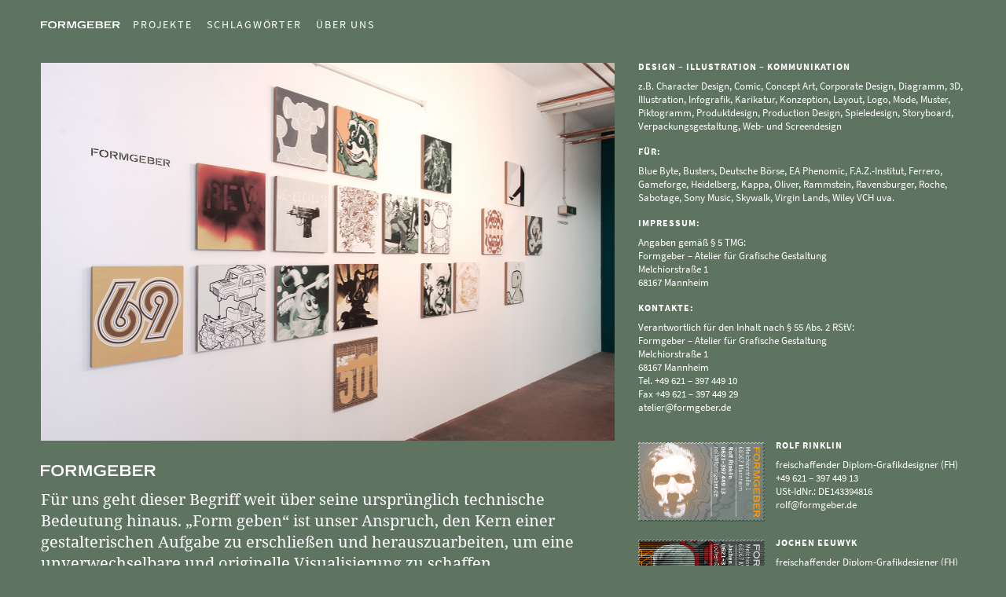

--- FILE ---
content_type: text/css
request_url: https://www.formgeber.de/wp-content/themes/formtheme/assets/stylesheets/foundation.css
body_size: 306736
content:
@charset "UTF-8";
/*
 *
 * Foundation for Sites components:
 * Import the building blocks you need for your project.
 * Reducing the number of imported components will optimize page speed.
 * ---------------------------------------------------------------------
 * The Foundation framework is built by Zurb
 * Licensed under MIT Open Source
 *
*/
/**
 * Foundation for Sites by ZURB
 * Version 6.2.4
 * foundation.zurb.com
 * Licensed under MIT Open Source
 */
#wpadminbar {
  position: fixed !important;
  /*-webkit-box-shadow: 0px 2px 3px 0px rgba(0,0,0,0.25) !important;
	-moz-box-shadow: 0px 2px 3px 0px rgba(0,0,0,0.25) !important;
	box-shadow: 0px 2px 3px 0px rgba(0,0,0,0.25) !important;*/ }

.home #wpadminbar, .home #wpadminbar *, .single-post #wpadminbar, .single-post #wpadminbar *, .page-template-page-tags #wpadminbar, .page-template-page-tags #wpadminbar *, .archive #wpadminbar, .archive #wpadminbar *, .page-template-page-about #wpadminbar, .page-template-page-about #wpadminbar *, .page-template-page-tags #wpadminbar, .page-template-page-tags #wpadminbar * {
  background-color: #fff !important; }
  .home #wpadminbar:hover, .home #wpadminbar:focus, .home #wpadminbar *:hover, .home #wpadminbar *:focus, .single-post #wpadminbar:hover, .single-post #wpadminbar:focus, .single-post #wpadminbar *:hover, .single-post #wpadminbar *:focus, .page-template-page-tags #wpadminbar:hover, .page-template-page-tags #wpadminbar:focus, .page-template-page-tags #wpadminbar *:hover, .page-template-page-tags #wpadminbar *:focus, .archive #wpadminbar:hover, .archive #wpadminbar:focus, .archive #wpadminbar *:hover, .archive #wpadminbar *:focus, .page-template-page-about #wpadminbar:hover, .page-template-page-about #wpadminbar:focus, .page-template-page-about #wpadminbar *:hover, .page-template-page-about #wpadminbar *:focus, .page-template-page-tags #wpadminbar:hover, .page-template-page-tags #wpadminbar:focus, .page-template-page-tags #wpadminbar *:hover, .page-template-page-tags #wpadminbar *:focus {
    background-color: #fff !important;
    text-decoration: underline; }
  .home #wpadminbar, .home #wpadminbar a, .home #wpadminbar div, .home #wpadminbar ul, .home #wpadminbar li, .home #wpadminbar a > span, .home #wpadminbar a > span::before, .home #wpadminbar a::before, .home #wpadminbar *, .home #wpadminbar * a, .home #wpadminbar * div, .home #wpadminbar * ul, .home #wpadminbar * li, .home #wpadminbar * a > span, .home #wpadminbar * a > span::before, .home #wpadminbar * a::before, .single-post #wpadminbar, .single-post #wpadminbar a, .single-post #wpadminbar div, .single-post #wpadminbar ul, .single-post #wpadminbar li, .single-post #wpadminbar a > span, .single-post #wpadminbar a > span::before, .single-post #wpadminbar a::before, .single-post #wpadminbar *, .single-post #wpadminbar * a, .single-post #wpadminbar * div, .single-post #wpadminbar * ul, .single-post #wpadminbar * li, .single-post #wpadminbar * a > span, .single-post #wpadminbar * a > span::before, .single-post #wpadminbar * a::before, .page-template-page-tags #wpadminbar, .page-template-page-tags #wpadminbar a, .page-template-page-tags #wpadminbar div, .page-template-page-tags #wpadminbar ul, .page-template-page-tags #wpadminbar li, .page-template-page-tags #wpadminbar a > span, .page-template-page-tags #wpadminbar a > span::before, .page-template-page-tags #wpadminbar a::before, .page-template-page-tags #wpadminbar *, .page-template-page-tags #wpadminbar * a, .page-template-page-tags #wpadminbar * div, .page-template-page-tags #wpadminbar * ul, .page-template-page-tags #wpadminbar * li, .page-template-page-tags #wpadminbar * a > span, .page-template-page-tags #wpadminbar * a > span::before, .page-template-page-tags #wpadminbar * a::before, .archive #wpadminbar, .archive #wpadminbar a, .archive #wpadminbar div, .archive #wpadminbar ul, .archive #wpadminbar li, .archive #wpadminbar a > span, .archive #wpadminbar a > span::before, .archive #wpadminbar a::before, .archive #wpadminbar *, .archive #wpadminbar * a, .archive #wpadminbar * div, .archive #wpadminbar * ul, .archive #wpadminbar * li, .archive #wpadminbar * a > span, .archive #wpadminbar * a > span::before, .archive #wpadminbar * a::before, .page-template-page-about #wpadminbar, .page-template-page-about #wpadminbar a, .page-template-page-about #wpadminbar div, .page-template-page-about #wpadminbar ul, .page-template-page-about #wpadminbar li, .page-template-page-about #wpadminbar a > span, .page-template-page-about #wpadminbar a > span::before, .page-template-page-about #wpadminbar a::before, .page-template-page-about #wpadminbar *, .page-template-page-about #wpadminbar * a, .page-template-page-about #wpadminbar * div, .page-template-page-about #wpadminbar * ul, .page-template-page-about #wpadminbar * li, .page-template-page-about #wpadminbar * a > span, .page-template-page-about #wpadminbar * a > span::before, .page-template-page-about #wpadminbar * a::before, .page-template-page-tags #wpadminbar, .page-template-page-tags #wpadminbar a, .page-template-page-tags #wpadminbar div, .page-template-page-tags #wpadminbar ul, .page-template-page-tags #wpadminbar li, .page-template-page-tags #wpadminbar a > span, .page-template-page-tags #wpadminbar a > span::before, .page-template-page-tags #wpadminbar a::before, .page-template-page-tags #wpadminbar *, .page-template-page-tags #wpadminbar * a, .page-template-page-tags #wpadminbar * div, .page-template-page-tags #wpadminbar * ul, .page-template-page-tags #wpadminbar * li, .page-template-page-tags #wpadminbar * a > span, .page-template-page-tags #wpadminbar * a > span::before, .page-template-page-tags #wpadminbar * a::before {
    color: #5F7361 !important; }

/*
.page-template-page-tags, .archive  {
	#wpadminbar, #wpadminbar * {
		color: $body-background !important;
		&:hover, &:focus {
			//background-color: $body-background !important;
			text-decoration: underline;
		}
		&, a, div, ul, li, a > span, a > span::before, a::before {
		
		}
	}
}

.page-template-page-about {
	#wpadminbar, #wpadminbar * {
		background-color: $body-background !important;
		&:hover, &:focus {
			//background-color: $body-background !important;
			text-decoration: underline;
		}
		&, a, div, ul, li, a > span, a > span::before, a::before {
			color: $white !important;
		}
	}
}*/
body.admin-bar.f-topbar-fixed .sticky.fixed {
  margin-top: 2rem; }

.wp-caption > figcaption {
  max-width: 100%;
  font-size: 0.8rem;
  color: #999;
  padding: 0.25rem 0; }

p.wp-caption-text {
  font-size: 90%;
  color: #666;
  padding: 0.625rem 0; }

.alignleft {
  float: left;
  padding-right: 1rem;
  margin: 0; }

.alignright {
  float: right;
  padding-left: 1rem;
  margin: 0; }

.aligncenter {
  display: block;
  margin-left: auto;
  margin-right: auto; }

/*!
 *  Font Awesome 4.5.0 by @davegandy - http://fontawesome.io - @fontawesome
 *  License - http://fontawesome.io/license (Font: SIL OFL 1.1, CSS: MIT License)
 */
/* FONT PATH
 * -------------------------- */
@font-face {
  font-family: 'FontAwesome';
  src: url("../fonts/fontawesome-webfont.eot?v=4.5.0");
  src: url("../fonts/fontawesome-webfont.eot?#iefix&v=4.5.0") format("embedded-opentype"), url("../fonts/fontawesome-webfont.woff2?v=4.5.0") format("woff2"), url("../fonts/fontawesome-webfont.woff?v=4.5.0") format("woff"), url("../fonts/fontawesome-webfont.ttf?v=4.5.0") format("truetype"), url("../fonts/fontawesome-webfont.svg?v=4.5.0#fontawesomeregular") format("svg");
  font-weight: normal;
  font-style: normal; }

.fa {
  display: inline-block;
  font: normal normal normal 14px/1 FontAwesome;
  font-size: inherit;
  text-rendering: auto;
  -webkit-font-smoothing: antialiased;
  -moz-osx-font-smoothing: grayscale; }

/* makes the font 33% larger relative to the icon container */
.fa-lg {
  font-size: 1.33333em;
  line-height: 0.75em;
  vertical-align: -15%; }

.fa-2x {
  font-size: 2em; }

.fa-3x {
  font-size: 3em; }

.fa-4x {
  font-size: 4em; }

.fa-5x {
  font-size: 5em; }

.fa-fw {
  width: 1.28571em;
  text-align: center; }

.fa-ul {
  padding-left: 0;
  margin-left: 2.14286em;
  list-style-type: none; }
  .fa-ul > li {
    position: relative; }

.fa-li {
  position: absolute;
  left: -2.14286em;
  width: 2.14286em;
  top: 0.14286em;
  text-align: center; }
  .fa-li.fa-lg {
    left: -1.85714em; }

.fa-border {
  padding: .2em .25em .15em;
  border: solid 0.08em #eee;
  border-radius: .1em; }

.fa-pull-left {
  float: left; }

.fa-pull-right {
  float: right; }

.fa.fa-pull-left {
  margin-right: .3em; }

.fa.fa-pull-right {
  margin-left: .3em; }

/* Deprecated as of 4.4.0 */
.pull-right {
  float: right; }

.pull-left {
  float: left; }

.fa.pull-left {
  margin-right: .3em; }

.fa.pull-right {
  margin-left: .3em; }

.fa-spin {
  -webkit-animation: fa-spin 2s infinite linear;
  animation: fa-spin 2s infinite linear; }

.fa-pulse {
  -webkit-animation: fa-spin 1s infinite steps(8);
  animation: fa-spin 1s infinite steps(8); }

@-webkit-keyframes fa-spin {
  0% {
    -webkit-transform: rotate(0deg);
    transform: rotate(0deg); }
  100% {
    -webkit-transform: rotate(359deg);
    transform: rotate(359deg); } }

@keyframes fa-spin {
  0% {
    -webkit-transform: rotate(0deg);
    transform: rotate(0deg); }
  100% {
    -webkit-transform: rotate(359deg);
    transform: rotate(359deg); } }

.fa-rotate-90 {
  filter: progid:DXImageTransform.Microsoft.BasicImage(rotation=1);
  -webkit-transform: rotate(90deg);
  -ms-transform: rotate(90deg);
  transform: rotate(90deg); }

.fa-rotate-180 {
  filter: progid:DXImageTransform.Microsoft.BasicImage(rotation=2);
  -webkit-transform: rotate(180deg);
  -ms-transform: rotate(180deg);
  transform: rotate(180deg); }

.fa-rotate-270 {
  filter: progid:DXImageTransform.Microsoft.BasicImage(rotation=3);
  -webkit-transform: rotate(270deg);
  -ms-transform: rotate(270deg);
  transform: rotate(270deg); }

.fa-flip-horizontal {
  filter: progid:DXImageTransform.Microsoft.BasicImage(rotation=0);
  -webkit-transform: scale(-1, 1);
  -ms-transform: scale(-1, 1);
  transform: scale(-1, 1); }

.fa-flip-vertical {
  filter: progid:DXImageTransform.Microsoft.BasicImage(rotation=2);
  -webkit-transform: scale(1, -1);
  -ms-transform: scale(1, -1);
  transform: scale(1, -1); }

:root .fa-rotate-90,
:root .fa-rotate-180,
:root .fa-rotate-270,
:root .fa-flip-horizontal,
:root .fa-flip-vertical {
  -webkit-filter: none;
          filter: none; }

.fa-stack {
  position: relative;
  display: inline-block;
  width: 2em;
  height: 2em;
  line-height: 2em;
  vertical-align: middle; }

.fa-stack-1x, .fa-stack-2x {
  position: absolute;
  left: 0;
  width: 100%;
  text-align: center; }

.fa-stack-1x {
  line-height: inherit; }

.fa-stack-2x {
  font-size: 2em; }

.fa-inverse {
  color: #fff; }

/* Font Awesome uses the Unicode Private Use Area (PUA) to ensure screen
   readers do not read off random characters that represent icons */
.fa-glass:before {
  content: ""; }

.fa-music:before {
  content: ""; }

.fa-search:before {
  content: ""; }

.fa-envelope-o:before {
  content: ""; }

.fa-heart:before {
  content: ""; }

.fa-star:before {
  content: ""; }

.fa-star-o:before {
  content: ""; }

.fa-user:before {
  content: ""; }

.fa-film:before {
  content: ""; }

.fa-th-large:before {
  content: ""; }

.fa-th:before {
  content: ""; }

.fa-th-list:before {
  content: ""; }

.fa-check:before {
  content: ""; }

.fa-remove:before,
.fa-close:before,
.fa-times:before {
  content: ""; }

.fa-search-plus:before {
  content: ""; }

.fa-search-minus:before {
  content: ""; }

.fa-power-off:before {
  content: ""; }

.fa-signal:before {
  content: ""; }

.fa-gear:before,
.fa-cog:before {
  content: ""; }

.fa-trash-o:before {
  content: ""; }

.fa-home:before {
  content: ""; }

.fa-file-o:before {
  content: ""; }

.fa-clock-o:before {
  content: ""; }

.fa-road:before {
  content: ""; }

.fa-download:before {
  content: ""; }

.fa-arrow-circle-o-down:before {
  content: ""; }

.fa-arrow-circle-o-up:before {
  content: ""; }

.fa-inbox:before {
  content: ""; }

.fa-play-circle-o:before {
  content: ""; }

.fa-rotate-right:before,
.fa-repeat:before {
  content: ""; }

.fa-refresh:before {
  content: ""; }

.fa-list-alt:before {
  content: ""; }

.fa-lock:before {
  content: ""; }

.fa-flag:before {
  content: ""; }

.fa-headphones:before {
  content: ""; }

.fa-volume-off:before {
  content: ""; }

.fa-volume-down:before {
  content: ""; }

.fa-volume-up:before {
  content: ""; }

.fa-qrcode:before {
  content: ""; }

.fa-barcode:before {
  content: ""; }

.fa-tag:before {
  content: ""; }

.fa-tags:before {
  content: ""; }

.fa-book:before {
  content: ""; }

.fa-bookmark:before {
  content: ""; }

.fa-print:before {
  content: ""; }

.fa-camera:before {
  content: ""; }

.fa-font:before {
  content: ""; }

.fa-bold:before {
  content: ""; }

.fa-italic:before {
  content: ""; }

.fa-text-height:before {
  content: ""; }

.fa-text-width:before {
  content: ""; }

.fa-align-left:before {
  content: ""; }

.fa-align-center:before {
  content: ""; }

.fa-align-right:before {
  content: ""; }

.fa-align-justify:before {
  content: ""; }

.fa-list:before {
  content: ""; }

.fa-dedent:before,
.fa-outdent:before {
  content: ""; }

.fa-indent:before {
  content: ""; }

.fa-video-camera:before {
  content: ""; }

.fa-photo:before,
.fa-image:before,
.fa-picture-o:before {
  content: ""; }

.fa-pencil:before {
  content: ""; }

.fa-map-marker:before {
  content: ""; }

.fa-adjust:before {
  content: ""; }

.fa-tint:before {
  content: ""; }

.fa-edit:before,
.fa-pencil-square-o:before {
  content: ""; }

.fa-share-square-o:before {
  content: ""; }

.fa-check-square-o:before {
  content: ""; }

.fa-arrows:before {
  content: ""; }

.fa-step-backward:before {
  content: ""; }

.fa-fast-backward:before {
  content: ""; }

.fa-backward:before {
  content: ""; }

.fa-play:before {
  content: ""; }

.fa-pause:before {
  content: ""; }

.fa-stop:before {
  content: ""; }

.fa-forward:before {
  content: ""; }

.fa-fast-forward:before {
  content: ""; }

.fa-step-forward:before {
  content: ""; }

.fa-eject:before {
  content: ""; }

.fa-chevron-left:before {
  content: ""; }

.fa-chevron-right:before {
  content: ""; }

.fa-plus-circle:before {
  content: ""; }

.fa-minus-circle:before {
  content: ""; }

.fa-times-circle:before {
  content: ""; }

.fa-check-circle:before {
  content: ""; }

.fa-question-circle:before {
  content: ""; }

.fa-info-circle:before {
  content: ""; }

.fa-crosshairs:before {
  content: ""; }

.fa-times-circle-o:before {
  content: ""; }

.fa-check-circle-o:before {
  content: ""; }

.fa-ban:before {
  content: ""; }

.fa-arrow-left:before {
  content: ""; }

.fa-arrow-right:before {
  content: ""; }

.fa-arrow-up:before {
  content: ""; }

.fa-arrow-down:before {
  content: ""; }

.fa-mail-forward:before,
.fa-share:before {
  content: ""; }

.fa-expand:before {
  content: ""; }

.fa-compress:before {
  content: ""; }

.fa-plus:before {
  content: ""; }

.fa-minus:before {
  content: ""; }

.fa-asterisk:before {
  content: ""; }

.fa-exclamation-circle:before {
  content: ""; }

.fa-gift:before {
  content: ""; }

.fa-leaf:before {
  content: ""; }

.fa-fire:before {
  content: ""; }

.fa-eye:before {
  content: ""; }

.fa-eye-slash:before {
  content: ""; }

.fa-warning:before,
.fa-exclamation-triangle:before {
  content: ""; }

.fa-plane:before {
  content: ""; }

.fa-calendar:before {
  content: ""; }

.fa-random:before {
  content: ""; }

.fa-comment:before {
  content: ""; }

.fa-magnet:before {
  content: ""; }

.fa-chevron-up:before {
  content: ""; }

.fa-chevron-down:before {
  content: ""; }

.fa-retweet:before {
  content: ""; }

.fa-shopping-cart:before {
  content: ""; }

.fa-folder:before {
  content: ""; }

.fa-folder-open:before {
  content: ""; }

.fa-arrows-v:before {
  content: ""; }

.fa-arrows-h:before {
  content: ""; }

.fa-bar-chart-o:before,
.fa-bar-chart:before {
  content: ""; }

.fa-twitter-square:before {
  content: ""; }

.fa-facebook-square:before {
  content: ""; }

.fa-camera-retro:before {
  content: ""; }

.fa-key:before {
  content: ""; }

.fa-gears:before,
.fa-cogs:before {
  content: ""; }

.fa-comments:before {
  content: ""; }

.fa-thumbs-o-up:before {
  content: ""; }

.fa-thumbs-o-down:before {
  content: ""; }

.fa-star-half:before {
  content: ""; }

.fa-heart-o:before {
  content: ""; }

.fa-sign-out:before {
  content: ""; }

.fa-linkedin-square:before {
  content: ""; }

.fa-thumb-tack:before {
  content: ""; }

.fa-external-link:before {
  content: ""; }

.fa-sign-in:before {
  content: ""; }

.fa-trophy:before {
  content: ""; }

.fa-github-square:before {
  content: ""; }

.fa-upload:before {
  content: ""; }

.fa-lemon-o:before {
  content: ""; }

.fa-phone:before {
  content: ""; }

.fa-square-o:before {
  content: ""; }

.fa-bookmark-o:before {
  content: ""; }

.fa-phone-square:before {
  content: ""; }

.fa-twitter:before {
  content: ""; }

.fa-facebook-f:before,
.fa-facebook:before {
  content: ""; }

.fa-github:before {
  content: ""; }

.fa-unlock:before {
  content: ""; }

.fa-credit-card:before {
  content: ""; }

.fa-feed:before,
.fa-rss:before {
  content: ""; }

.fa-hdd-o:before {
  content: ""; }

.fa-bullhorn:before {
  content: ""; }

.fa-bell:before {
  content: ""; }

.fa-certificate:before {
  content: ""; }

.fa-hand-o-right:before {
  content: ""; }

.fa-hand-o-left:before {
  content: ""; }

.fa-hand-o-up:before {
  content: ""; }

.fa-hand-o-down:before {
  content: ""; }

.fa-arrow-circle-left:before {
  content: ""; }

.fa-arrow-circle-right:before {
  content: ""; }

.fa-arrow-circle-up:before {
  content: ""; }

.fa-arrow-circle-down:before {
  content: ""; }

.fa-globe:before {
  content: ""; }

.fa-wrench:before {
  content: ""; }

.fa-tasks:before {
  content: ""; }

.fa-filter:before {
  content: ""; }

.fa-briefcase:before {
  content: ""; }

.fa-arrows-alt:before {
  content: ""; }

.fa-group:before,
.fa-users:before {
  content: ""; }

.fa-chain:before,
.fa-link:before {
  content: ""; }

.fa-cloud:before {
  content: ""; }

.fa-flask:before {
  content: ""; }

.fa-cut:before,
.fa-scissors:before {
  content: ""; }

.fa-copy:before,
.fa-files-o:before {
  content: ""; }

.fa-paperclip:before {
  content: ""; }

.fa-save:before,
.fa-floppy-o:before {
  content: ""; }

.fa-square:before {
  content: ""; }

.fa-navicon:before,
.fa-reorder:before,
.fa-bars:before {
  content: ""; }

.fa-list-ul:before {
  content: ""; }

.fa-list-ol:before {
  content: ""; }

.fa-strikethrough:before {
  content: ""; }

.fa-underline:before {
  content: ""; }

.fa-table:before {
  content: ""; }

.fa-magic:before {
  content: ""; }

.fa-truck:before {
  content: ""; }

.fa-pinterest:before {
  content: ""; }

.fa-pinterest-square:before {
  content: ""; }

.fa-google-plus-square:before {
  content: ""; }

.fa-google-plus:before {
  content: ""; }

.fa-money:before {
  content: ""; }

.fa-caret-down:before {
  content: ""; }

.fa-caret-up:before {
  content: ""; }

.fa-caret-left:before {
  content: ""; }

.fa-caret-right:before {
  content: ""; }

.fa-columns:before {
  content: ""; }

.fa-unsorted:before,
.fa-sort:before {
  content: ""; }

.fa-sort-down:before,
.fa-sort-desc:before {
  content: ""; }

.fa-sort-up:before,
.fa-sort-asc:before {
  content: ""; }

.fa-envelope:before {
  content: ""; }

.fa-linkedin:before {
  content: ""; }

.fa-rotate-left:before,
.fa-undo:before {
  content: ""; }

.fa-legal:before,
.fa-gavel:before {
  content: ""; }

.fa-dashboard:before,
.fa-tachometer:before {
  content: ""; }

.fa-comment-o:before {
  content: ""; }

.fa-comments-o:before {
  content: ""; }

.fa-flash:before,
.fa-bolt:before {
  content: ""; }

.fa-sitemap:before {
  content: ""; }

.fa-umbrella:before {
  content: ""; }

.fa-paste:before,
.fa-clipboard:before {
  content: ""; }

.fa-lightbulb-o:before {
  content: ""; }

.fa-exchange:before {
  content: ""; }

.fa-cloud-download:before {
  content: ""; }

.fa-cloud-upload:before {
  content: ""; }

.fa-user-md:before {
  content: ""; }

.fa-stethoscope:before {
  content: ""; }

.fa-suitcase:before {
  content: ""; }

.fa-bell-o:before {
  content: ""; }

.fa-coffee:before {
  content: ""; }

.fa-cutlery:before {
  content: ""; }

.fa-file-text-o:before {
  content: ""; }

.fa-building-o:before {
  content: ""; }

.fa-hospital-o:before {
  content: ""; }

.fa-ambulance:before {
  content: ""; }

.fa-medkit:before {
  content: ""; }

.fa-fighter-jet:before {
  content: ""; }

.fa-beer:before {
  content: ""; }

.fa-h-square:before {
  content: ""; }

.fa-plus-square:before {
  content: ""; }

.fa-angle-double-left:before {
  content: ""; }

.fa-angle-double-right:before {
  content: ""; }

.fa-angle-double-up:before {
  content: ""; }

.fa-angle-double-down:before {
  content: ""; }

.fa-angle-left:before {
  content: ""; }

.fa-angle-right:before {
  content: ""; }

.fa-angle-up:before {
  content: ""; }

.fa-angle-down:before {
  content: ""; }

.fa-desktop:before {
  content: ""; }

.fa-laptop:before {
  content: ""; }

.fa-tablet:before {
  content: ""; }

.fa-mobile-phone:before,
.fa-mobile:before {
  content: ""; }

.fa-circle-o:before {
  content: ""; }

.fa-quote-left:before {
  content: ""; }

.fa-quote-right:before {
  content: ""; }

.fa-spinner:before {
  content: ""; }

.fa-circle:before {
  content: ""; }

.fa-mail-reply:before,
.fa-reply:before {
  content: ""; }

.fa-github-alt:before {
  content: ""; }

.fa-folder-o:before {
  content: ""; }

.fa-folder-open-o:before {
  content: ""; }

.fa-smile-o:before {
  content: ""; }

.fa-frown-o:before {
  content: ""; }

.fa-meh-o:before {
  content: ""; }

.fa-gamepad:before {
  content: ""; }

.fa-keyboard-o:before {
  content: ""; }

.fa-flag-o:before {
  content: ""; }

.fa-flag-checkered:before {
  content: ""; }

.fa-terminal:before {
  content: ""; }

.fa-code:before {
  content: ""; }

.fa-mail-reply-all:before,
.fa-reply-all:before {
  content: ""; }

.fa-star-half-empty:before,
.fa-star-half-full:before,
.fa-star-half-o:before {
  content: ""; }

.fa-location-arrow:before {
  content: ""; }

.fa-crop:before {
  content: ""; }

.fa-code-fork:before {
  content: ""; }

.fa-unlink:before,
.fa-chain-broken:before {
  content: ""; }

.fa-question:before {
  content: ""; }

.fa-info:before {
  content: ""; }

.fa-exclamation:before {
  content: ""; }

.fa-superscript:before {
  content: ""; }

.fa-subscript:before {
  content: ""; }

.fa-eraser:before {
  content: ""; }

.fa-puzzle-piece:before {
  content: ""; }

.fa-microphone:before {
  content: ""; }

.fa-microphone-slash:before {
  content: ""; }

.fa-shield:before {
  content: ""; }

.fa-calendar-o:before {
  content: ""; }

.fa-fire-extinguisher:before {
  content: ""; }

.fa-rocket:before {
  content: ""; }

.fa-maxcdn:before {
  content: ""; }

.fa-chevron-circle-left:before {
  content: ""; }

.fa-chevron-circle-right:before {
  content: ""; }

.fa-chevron-circle-up:before {
  content: ""; }

.fa-chevron-circle-down:before {
  content: ""; }

.fa-html5:before {
  content: ""; }

.fa-css3:before {
  content: ""; }

.fa-anchor:before {
  content: ""; }

.fa-unlock-alt:before {
  content: ""; }

.fa-bullseye:before {
  content: ""; }

.fa-ellipsis-h:before {
  content: ""; }

.fa-ellipsis-v:before {
  content: ""; }

.fa-rss-square:before {
  content: ""; }

.fa-play-circle:before {
  content: ""; }

.fa-ticket:before {
  content: ""; }

.fa-minus-square:before {
  content: ""; }

.fa-minus-square-o:before {
  content: ""; }

.fa-level-up:before {
  content: ""; }

.fa-level-down:before {
  content: ""; }

.fa-check-square:before {
  content: ""; }

.fa-pencil-square:before {
  content: ""; }

.fa-external-link-square:before {
  content: ""; }

.fa-share-square:before {
  content: ""; }

.fa-compass:before {
  content: ""; }

.fa-toggle-down:before,
.fa-caret-square-o-down:before {
  content: ""; }

.fa-toggle-up:before,
.fa-caret-square-o-up:before {
  content: ""; }

.fa-toggle-right:before,
.fa-caret-square-o-right:before {
  content: ""; }

.fa-euro:before,
.fa-eur:before {
  content: ""; }

.fa-gbp:before {
  content: ""; }

.fa-dollar:before,
.fa-usd:before {
  content: ""; }

.fa-rupee:before,
.fa-inr:before {
  content: ""; }

.fa-cny:before,
.fa-rmb:before,
.fa-yen:before,
.fa-jpy:before {
  content: ""; }

.fa-ruble:before,
.fa-rouble:before,
.fa-rub:before {
  content: ""; }

.fa-won:before,
.fa-krw:before {
  content: ""; }

.fa-bitcoin:before,
.fa-btc:before {
  content: ""; }

.fa-file:before {
  content: ""; }

.fa-file-text:before {
  content: ""; }

.fa-sort-alpha-asc:before {
  content: ""; }

.fa-sort-alpha-desc:before {
  content: ""; }

.fa-sort-amount-asc:before {
  content: ""; }

.fa-sort-amount-desc:before {
  content: ""; }

.fa-sort-numeric-asc:before {
  content: ""; }

.fa-sort-numeric-desc:before {
  content: ""; }

.fa-thumbs-up:before {
  content: ""; }

.fa-thumbs-down:before {
  content: ""; }

.fa-youtube-square:before {
  content: ""; }

.fa-youtube:before {
  content: ""; }

.fa-xing:before {
  content: ""; }

.fa-xing-square:before {
  content: ""; }

.fa-youtube-play:before {
  content: ""; }

.fa-dropbox:before {
  content: ""; }

.fa-stack-overflow:before {
  content: ""; }

.fa-instagram:before {
  content: ""; }

.fa-flickr:before {
  content: ""; }

.fa-adn:before {
  content: ""; }

.fa-bitbucket:before {
  content: ""; }

.fa-bitbucket-square:before {
  content: ""; }

.fa-tumblr:before {
  content: ""; }

.fa-tumblr-square:before {
  content: ""; }

.fa-long-arrow-down:before {
  content: ""; }

.fa-long-arrow-up:before {
  content: ""; }

.fa-long-arrow-left:before {
  content: ""; }

.fa-long-arrow-right:before {
  content: ""; }

.fa-apple:before {
  content: ""; }

.fa-windows:before {
  content: ""; }

.fa-android:before {
  content: ""; }

.fa-linux:before {
  content: ""; }

.fa-dribbble:before {
  content: ""; }

.fa-skype:before {
  content: ""; }

.fa-foursquare:before {
  content: ""; }

.fa-trello:before {
  content: ""; }

.fa-female:before {
  content: ""; }

.fa-male:before {
  content: ""; }

.fa-gittip:before,
.fa-gratipay:before {
  content: ""; }

.fa-sun-o:before {
  content: ""; }

.fa-moon-o:before {
  content: ""; }

.fa-archive:before {
  content: ""; }

.fa-bug:before {
  content: ""; }

.fa-vk:before {
  content: ""; }

.fa-weibo:before {
  content: ""; }

.fa-renren:before {
  content: ""; }

.fa-pagelines:before {
  content: ""; }

.fa-stack-exchange:before {
  content: ""; }

.fa-arrow-circle-o-right:before {
  content: ""; }

.fa-arrow-circle-o-left:before {
  content: ""; }

.fa-toggle-left:before,
.fa-caret-square-o-left:before {
  content: ""; }

.fa-dot-circle-o:before {
  content: ""; }

.fa-wheelchair:before {
  content: ""; }

.fa-vimeo-square:before {
  content: ""; }

.fa-turkish-lira:before,
.fa-try:before {
  content: ""; }

.fa-plus-square-o:before {
  content: ""; }

.fa-space-shuttle:before {
  content: ""; }

.fa-slack:before {
  content: ""; }

.fa-envelope-square:before {
  content: ""; }

.fa-wordpress:before {
  content: ""; }

.fa-openid:before {
  content: ""; }

.fa-institution:before,
.fa-bank:before,
.fa-university:before {
  content: ""; }

.fa-mortar-board:before,
.fa-graduation-cap:before {
  content: ""; }

.fa-yahoo:before {
  content: ""; }

.fa-google:before {
  content: ""; }

.fa-reddit:before {
  content: ""; }

.fa-reddit-square:before {
  content: ""; }

.fa-stumbleupon-circle:before {
  content: ""; }

.fa-stumbleupon:before {
  content: ""; }

.fa-delicious:before {
  content: ""; }

.fa-digg:before {
  content: ""; }

.fa-pied-piper:before {
  content: ""; }

.fa-pied-piper-alt:before {
  content: ""; }

.fa-drupal:before {
  content: ""; }

.fa-joomla:before {
  content: ""; }

.fa-language:before {
  content: ""; }

.fa-fax:before {
  content: ""; }

.fa-building:before {
  content: ""; }

.fa-child:before {
  content: ""; }

.fa-paw:before {
  content: ""; }

.fa-spoon:before {
  content: ""; }

.fa-cube:before {
  content: ""; }

.fa-cubes:before {
  content: ""; }

.fa-behance:before {
  content: ""; }

.fa-behance-square:before {
  content: ""; }

.fa-steam:before {
  content: ""; }

.fa-steam-square:before {
  content: ""; }

.fa-recycle:before {
  content: ""; }

.fa-automobile:before,
.fa-car:before {
  content: ""; }

.fa-cab:before,
.fa-taxi:before {
  content: ""; }

.fa-tree:before {
  content: ""; }

.fa-spotify:before {
  content: ""; }

.fa-deviantart:before {
  content: ""; }

.fa-soundcloud:before {
  content: ""; }

.fa-database:before {
  content: ""; }

.fa-file-pdf-o:before {
  content: ""; }

.fa-file-word-o:before {
  content: ""; }

.fa-file-excel-o:before {
  content: ""; }

.fa-file-powerpoint-o:before {
  content: ""; }

.fa-file-photo-o:before,
.fa-file-picture-o:before,
.fa-file-image-o:before {
  content: ""; }

.fa-file-zip-o:before,
.fa-file-archive-o:before {
  content: ""; }

.fa-file-sound-o:before,
.fa-file-audio-o:before {
  content: ""; }

.fa-file-movie-o:before,
.fa-file-video-o:before {
  content: ""; }

.fa-file-code-o:before {
  content: ""; }

.fa-vine:before {
  content: ""; }

.fa-codepen:before {
  content: ""; }

.fa-jsfiddle:before {
  content: ""; }

.fa-life-bouy:before,
.fa-life-buoy:before,
.fa-life-saver:before,
.fa-support:before,
.fa-life-ring:before {
  content: ""; }

.fa-circle-o-notch:before {
  content: ""; }

.fa-ra:before,
.fa-rebel:before {
  content: ""; }

.fa-ge:before,
.fa-empire:before {
  content: ""; }

.fa-git-square:before {
  content: ""; }

.fa-git:before {
  content: ""; }

.fa-y-combinator-square:before,
.fa-yc-square:before,
.fa-hacker-news:before {
  content: ""; }

.fa-tencent-weibo:before {
  content: ""; }

.fa-qq:before {
  content: ""; }

.fa-wechat:before,
.fa-weixin:before {
  content: ""; }

.fa-send:before,
.fa-paper-plane:before {
  content: ""; }

.fa-send-o:before,
.fa-paper-plane-o:before {
  content: ""; }

.fa-history:before {
  content: ""; }

.fa-circle-thin:before {
  content: ""; }

.fa-header:before {
  content: ""; }

.fa-paragraph:before {
  content: ""; }

.fa-sliders:before {
  content: ""; }

.fa-share-alt:before {
  content: ""; }

.fa-share-alt-square:before {
  content: ""; }

.fa-bomb:before {
  content: ""; }

.fa-soccer-ball-o:before,
.fa-futbol-o:before {
  content: ""; }

.fa-tty:before {
  content: ""; }

.fa-binoculars:before {
  content: ""; }

.fa-plug:before {
  content: ""; }

.fa-slideshare:before {
  content: ""; }

.fa-twitch:before {
  content: ""; }

.fa-yelp:before {
  content: ""; }

.fa-newspaper-o:before {
  content: ""; }

.fa-wifi:before {
  content: ""; }

.fa-calculator:before {
  content: ""; }

.fa-paypal:before {
  content: ""; }

.fa-google-wallet:before {
  content: ""; }

.fa-cc-visa:before {
  content: ""; }

.fa-cc-mastercard:before {
  content: ""; }

.fa-cc-discover:before {
  content: ""; }

.fa-cc-amex:before {
  content: ""; }

.fa-cc-paypal:before {
  content: ""; }

.fa-cc-stripe:before {
  content: ""; }

.fa-bell-slash:before {
  content: ""; }

.fa-bell-slash-o:before {
  content: ""; }

.fa-trash:before {
  content: ""; }

.fa-copyright:before {
  content: ""; }

.fa-at:before {
  content: ""; }

.fa-eyedropper:before {
  content: ""; }

.fa-paint-brush:before {
  content: ""; }

.fa-birthday-cake:before {
  content: ""; }

.fa-area-chart:before {
  content: ""; }

.fa-pie-chart:before {
  content: ""; }

.fa-line-chart:before {
  content: ""; }

.fa-lastfm:before {
  content: ""; }

.fa-lastfm-square:before {
  content: ""; }

.fa-toggle-off:before {
  content: ""; }

.fa-toggle-on:before {
  content: ""; }

.fa-bicycle:before {
  content: ""; }

.fa-bus:before {
  content: ""; }

.fa-ioxhost:before {
  content: ""; }

.fa-angellist:before {
  content: ""; }

.fa-cc:before {
  content: ""; }

.fa-shekel:before,
.fa-sheqel:before,
.fa-ils:before {
  content: ""; }

.fa-meanpath:before {
  content: ""; }

.fa-buysellads:before {
  content: ""; }

.fa-connectdevelop:before {
  content: ""; }

.fa-dashcube:before {
  content: ""; }

.fa-forumbee:before {
  content: ""; }

.fa-leanpub:before {
  content: ""; }

.fa-sellsy:before {
  content: ""; }

.fa-shirtsinbulk:before {
  content: ""; }

.fa-simplybuilt:before {
  content: ""; }

.fa-skyatlas:before {
  content: ""; }

.fa-cart-plus:before {
  content: ""; }

.fa-cart-arrow-down:before {
  content: ""; }

.fa-diamond:before {
  content: ""; }

.fa-ship:before {
  content: ""; }

.fa-user-secret:before {
  content: ""; }

.fa-motorcycle:before {
  content: ""; }

.fa-street-view:before {
  content: ""; }

.fa-heartbeat:before {
  content: ""; }

.fa-venus:before {
  content: ""; }

.fa-mars:before {
  content: ""; }

.fa-mercury:before {
  content: ""; }

.fa-intersex:before,
.fa-transgender:before {
  content: ""; }

.fa-transgender-alt:before {
  content: ""; }

.fa-venus-double:before {
  content: ""; }

.fa-mars-double:before {
  content: ""; }

.fa-venus-mars:before {
  content: ""; }

.fa-mars-stroke:before {
  content: ""; }

.fa-mars-stroke-v:before {
  content: ""; }

.fa-mars-stroke-h:before {
  content: ""; }

.fa-neuter:before {
  content: ""; }

.fa-genderless:before {
  content: ""; }

.fa-facebook-official:before {
  content: ""; }

.fa-pinterest-p:before {
  content: ""; }

.fa-whatsapp:before {
  content: ""; }

.fa-server:before {
  content: ""; }

.fa-user-plus:before {
  content: ""; }

.fa-user-times:before {
  content: ""; }

.fa-hotel:before,
.fa-bed:before {
  content: ""; }

.fa-viacoin:before {
  content: ""; }

.fa-train:before {
  content: ""; }

.fa-subway:before {
  content: ""; }

.fa-medium:before {
  content: ""; }

.fa-yc:before,
.fa-y-combinator:before {
  content: ""; }

.fa-optin-monster:before {
  content: ""; }

.fa-opencart:before {
  content: ""; }

.fa-expeditedssl:before {
  content: ""; }

.fa-battery-4:before,
.fa-battery-full:before {
  content: ""; }

.fa-battery-3:before,
.fa-battery-three-quarters:before {
  content: ""; }

.fa-battery-2:before,
.fa-battery-half:before {
  content: ""; }

.fa-battery-1:before,
.fa-battery-quarter:before {
  content: ""; }

.fa-battery-0:before,
.fa-battery-empty:before {
  content: ""; }

.fa-mouse-pointer:before {
  content: ""; }

.fa-i-cursor:before {
  content: ""; }

.fa-object-group:before {
  content: ""; }

.fa-object-ungroup:before {
  content: ""; }

.fa-sticky-note:before {
  content: ""; }

.fa-sticky-note-o:before {
  content: ""; }

.fa-cc-jcb:before {
  content: ""; }

.fa-cc-diners-club:before {
  content: ""; }

.fa-clone:before {
  content: ""; }

.fa-balance-scale:before {
  content: ""; }

.fa-hourglass-o:before {
  content: ""; }

.fa-hourglass-1:before,
.fa-hourglass-start:before {
  content: ""; }

.fa-hourglass-2:before,
.fa-hourglass-half:before {
  content: ""; }

.fa-hourglass-3:before,
.fa-hourglass-end:before {
  content: ""; }

.fa-hourglass:before {
  content: ""; }

.fa-hand-grab-o:before,
.fa-hand-rock-o:before {
  content: ""; }

.fa-hand-stop-o:before,
.fa-hand-paper-o:before {
  content: ""; }

.fa-hand-scissors-o:before {
  content: ""; }

.fa-hand-lizard-o:before {
  content: ""; }

.fa-hand-spock-o:before {
  content: ""; }

.fa-hand-pointer-o:before {
  content: ""; }

.fa-hand-peace-o:before {
  content: ""; }

.fa-trademark:before {
  content: ""; }

.fa-registered:before {
  content: ""; }

.fa-creative-commons:before {
  content: ""; }

.fa-gg:before {
  content: ""; }

.fa-gg-circle:before {
  content: ""; }

.fa-tripadvisor:before {
  content: ""; }

.fa-odnoklassniki:before {
  content: ""; }

.fa-odnoklassniki-square:before {
  content: ""; }

.fa-get-pocket:before {
  content: ""; }

.fa-wikipedia-w:before {
  content: ""; }

.fa-safari:before {
  content: ""; }

.fa-chrome:before {
  content: ""; }

.fa-firefox:before {
  content: ""; }

.fa-opera:before {
  content: ""; }

.fa-internet-explorer:before {
  content: ""; }

.fa-tv:before,
.fa-television:before {
  content: ""; }

.fa-contao:before {
  content: ""; }

.fa-500px:before {
  content: ""; }

.fa-amazon:before {
  content: ""; }

.fa-calendar-plus-o:before {
  content: ""; }

.fa-calendar-minus-o:before {
  content: ""; }

.fa-calendar-times-o:before {
  content: ""; }

.fa-calendar-check-o:before {
  content: ""; }

.fa-industry:before {
  content: ""; }

.fa-map-pin:before {
  content: ""; }

.fa-map-signs:before {
  content: ""; }

.fa-map-o:before {
  content: ""; }

.fa-map:before {
  content: ""; }

.fa-commenting:before {
  content: ""; }

.fa-commenting-o:before {
  content: ""; }

.fa-houzz:before {
  content: ""; }

.fa-vimeo:before {
  content: ""; }

.fa-black-tie:before {
  content: ""; }

.fa-fonticons:before {
  content: ""; }

.fa-reddit-alien:before {
  content: ""; }

.fa-edge:before {
  content: ""; }

.fa-credit-card-alt:before {
  content: ""; }

.fa-codiepie:before {
  content: ""; }

.fa-modx:before {
  content: ""; }

.fa-fort-awesome:before {
  content: ""; }

.fa-usb:before {
  content: ""; }

.fa-product-hunt:before {
  content: ""; }

.fa-mixcloud:before {
  content: ""; }

.fa-scribd:before {
  content: ""; }

.fa-pause-circle:before {
  content: ""; }

.fa-pause-circle-o:before {
  content: ""; }

.fa-stop-circle:before {
  content: ""; }

.fa-stop-circle-o:before {
  content: ""; }

.fa-shopping-bag:before {
  content: ""; }

.fa-shopping-basket:before {
  content: ""; }

.fa-hashtag:before {
  content: ""; }

.fa-bluetooth:before {
  content: ""; }

.fa-bluetooth-b:before {
  content: ""; }

.fa-percent:before {
  content: ""; }

/*
 * 
 * fonts
 * 
 */
/* source-sans-pro-200 - latin */
@font-face {
  font-family: 'Source Sans Pro';
  font-style: normal;
  font-weight: 200;
  src: url("../fonts/source-sans-pro/source-sans-pro-v11-latin-200.eot");
  /* IE9 Compat Modes */
  src: local("Source Sans Pro ExtraLight"), local("SourceSansPro-ExtraLight"), url("../fonts/source-sans-pro/source-sans-pro-v11-latin-200.eot?#iefix") format("embedded-opentype"), url("../fonts/source-sans-pro/source-sans-pro-v11-latin-200.woff2") format("woff2"), url("../fonts/source-sans-pro/source-sans-pro-v11-latin-200.woff") format("woff"), url("../fonts/source-sans-pro/source-sans-pro-v11-latin-200.ttf") format("truetype"), url("../fonts/source-sans-pro/source-sans-pro-v11-latin-200.svg#SourceSansPro") format("svg");
  /* Legacy iOS */ }

/* source-sans-pro-200italic - latin */
@font-face {
  font-family: 'Source Sans Pro';
  font-style: italic;
  font-weight: 200;
  src: url("../fonts/source-sans-pro/source-sans-pro-v11-latin-200italic.eot");
  /* IE9 Compat Modes */
  src: local("Source Sans Pro ExtraLight Italic"), local("SourceSansPro-ExtraLightItalic"), url("../fonts/source-sans-pro/source-sans-pro-v11-latin-200italic.eot?#iefix") format("embedded-opentype"), url("../fonts/source-sans-pro/source-sans-pro-v11-latin-200italic.woff2") format("woff2"), url("../fonts/source-sans-pro/source-sans-pro-v11-latin-200italic.woff") format("woff"), url("../fonts/source-sans-pro/source-sans-pro-v11-latin-200italic.ttf") format("truetype"), url("../fonts/source-sans-pro/source-sans-pro-v11-latin-200italic.svg#SourceSansPro") format("svg");
  /* Legacy iOS */ }

/* source-sans-pro-300 - latin */
@font-face {
  font-family: 'Source Sans Pro';
  font-style: normal;
  font-weight: 300;
  src: url("../fonts/source-sans-pro/source-sans-pro-v11-latin-300.eot");
  /* IE9 Compat Modes */
  src: local("Source Sans Pro Light"), local("SourceSansPro-Light"), url("../fonts/source-sans-pro/source-sans-pro-v11-latin-300.eot?#iefix") format("embedded-opentype"), url("../fonts/source-sans-pro/source-sans-pro-v11-latin-300.woff2") format("woff2"), url("../fonts/source-sans-pro/source-sans-pro-v11-latin-300.woff") format("woff"), url("../fonts/source-sans-pro/source-sans-pro-v11-latin-300.ttf") format("truetype"), url("../fonts/source-sans-pro/source-sans-pro-v11-latin-300.svg#SourceSansPro") format("svg");
  /* Legacy iOS */ }

/* source-sans-pro-300italic - latin */
@font-face {
  font-family: 'Source Sans Pro';
  font-style: italic;
  font-weight: 300;
  src: url("../fonts/source-sans-pro/source-sans-pro-v11-latin-300italic.eot");
  /* IE9 Compat Modes */
  src: local("Source Sans Pro Light Italic"), local("SourceSansPro-LightItalic"), url("../fonts/source-sans-pro/source-sans-pro-v11-latin-300italic.eot?#iefix") format("embedded-opentype"), url("../fonts/source-sans-pro/source-sans-pro-v11-latin-300italic.woff2") format("woff2"), url("../fonts/source-sans-pro/source-sans-pro-v11-latin-300italic.woff") format("woff"), url("../fonts/source-sans-pro/source-sans-pro-v11-latin-300italic.ttf") format("truetype"), url("../fonts/source-sans-pro/source-sans-pro-v11-latin-300italic.svg#SourceSansPro") format("svg");
  /* Legacy iOS */ }

/* source-sans-pro-regular - latin */
@font-face {
  font-family: 'Source Sans Pro';
  font-style: normal;
  font-weight: 400;
  src: url("../fonts/source-sans-pro/source-sans-pro-v11-latin-regular.eot");
  /* IE9 Compat Modes */
  src: local("Source Sans Pro Regular"), local("SourceSansPro-Regular"), url("../fonts/source-sans-pro/source-sans-pro-v11-latin-regular.eot?#iefix") format("embedded-opentype"), url("../fonts/source-sans-pro/source-sans-pro-v11-latin-regular.woff2") format("woff2"), url("../fonts/source-sans-pro/source-sans-pro-v11-latin-regular.woff") format("woff"), url("../fonts/source-sans-pro/source-sans-pro-v11-latin-regular.ttf") format("truetype"), url("../fonts/source-sans-pro/source-sans-pro-v11-latin-regular.svg#SourceSansPro") format("svg");
  /* Legacy iOS */ }

/* source-sans-pro-italic - latin */
@font-face {
  font-family: 'Source Sans Pro';
  font-style: italic;
  font-weight: 400;
  src: url("../fonts/source-sans-pro/source-sans-pro-v11-latin-italic.eot");
  /* IE9 Compat Modes */
  src: local("Source Sans Pro Italic"), local("SourceSansPro-Italic"), url("../fonts/source-sans-pro/source-sans-pro-v11-latin-italic.eot?#iefix") format("embedded-opentype"), url("../fonts/source-sans-pro/source-sans-pro-v11-latin-italic.woff2") format("woff2"), url("../fonts/source-sans-pro/source-sans-pro-v11-latin-italic.woff") format("woff"), url("../fonts/source-sans-pro/source-sans-pro-v11-latin-italic.ttf") format("truetype"), url("../fonts/source-sans-pro/source-sans-pro-v11-latin-italic.svg#SourceSansPro") format("svg");
  /* Legacy iOS */ }

/* source-sans-pro-600 - latin */
@font-face {
  font-family: 'Source Sans Pro';
  font-style: normal;
  font-weight: 600;
  src: url("../fonts/source-sans-pro/source-sans-pro-v11-latin-600.eot");
  /* IE9 Compat Modes */
  src: local("Source Sans Pro SemiBold"), local("SourceSansPro-SemiBold"), url("../fonts/source-sans-pro/source-sans-pro-v11-latin-600.eot?#iefix") format("embedded-opentype"), url("../fonts/source-sans-pro/source-sans-pro-v11-latin-600.woff2") format("woff2"), url("../fonts/source-sans-pro/source-sans-pro-v11-latin-600.woff") format("woff"), url("../fonts/source-sans-pro/source-sans-pro-v11-latin-600.ttf") format("truetype"), url("../fonts/source-sans-pro/source-sans-pro-v11-latin-600.svg#SourceSansPro") format("svg");
  /* Legacy iOS */ }

/* source-sans-pro-600italic - latin */
@font-face {
  font-family: 'Source Sans Pro';
  font-style: italic;
  font-weight: 600;
  src: url("../fonts/source-sans-pro/source-sans-pro-v11-latin-600italic.eot");
  /* IE9 Compat Modes */
  src: local("Source Sans Pro SemiBold Italic"), local("SourceSansPro-SemiBoldItalic"), url("../fonts/source-sans-pro/source-sans-pro-v11-latin-600italic.eot?#iefix") format("embedded-opentype"), url("../fonts/source-sans-pro/source-sans-pro-v11-latin-600italic.woff2") format("woff2"), url("../fonts/source-sans-pro/source-sans-pro-v11-latin-600italic.woff") format("woff"), url("../fonts/source-sans-pro/source-sans-pro-v11-latin-600italic.ttf") format("truetype"), url("../fonts/source-sans-pro/source-sans-pro-v11-latin-600italic.svg#SourceSansPro") format("svg");
  /* Legacy iOS */ }

/* source-sans-pro-700 - latin */
@font-face {
  font-family: 'Source Sans Pro';
  font-style: normal;
  font-weight: 700;
  src: url("../fonts/source-sans-pro/source-sans-pro-v11-latin-700.eot");
  /* IE9 Compat Modes */
  src: local("Source Sans Pro Bold"), local("SourceSansPro-Bold"), url("../fonts/source-sans-pro/source-sans-pro-v11-latin-700.eot?#iefix") format("embedded-opentype"), url("../fonts/source-sans-pro/source-sans-pro-v11-latin-700.woff2") format("woff2"), url("../fonts/source-sans-pro/source-sans-pro-v11-latin-700.woff") format("woff"), url("../fonts/source-sans-pro/source-sans-pro-v11-latin-700.ttf") format("truetype"), url("../fonts/source-sans-pro/source-sans-pro-v11-latin-700.svg#SourceSansPro") format("svg");
  /* Legacy iOS */ }

/* source-sans-pro-700italic - latin */
@font-face {
  font-family: 'Source Sans Pro';
  font-style: italic;
  font-weight: 700;
  src: url("../fonts/source-sans-pro/source-sans-pro-v11-latin-700italic.eot");
  /* IE9 Compat Modes */
  src: local("Source Sans Pro Bold Italic"), local("SourceSansPro-BoldItalic"), url("../fonts/source-sans-pro/source-sans-pro-v11-latin-700italic.eot?#iefix") format("embedded-opentype"), url("../fonts/source-sans-pro/source-sans-pro-v11-latin-700italic.woff2") format("woff2"), url("../fonts/source-sans-pro/source-sans-pro-v11-latin-700italic.woff") format("woff"), url("../fonts/source-sans-pro/source-sans-pro-v11-latin-700italic.ttf") format("truetype"), url("../fonts/source-sans-pro/source-sans-pro-v11-latin-700italic.svg#SourceSansPro") format("svg");
  /* Legacy iOS */ }

/* source-sans-pro-900 - latin */
@font-face {
  font-family: 'Source Sans Pro';
  font-style: normal;
  font-weight: 900;
  src: url("../fonts/source-sans-pro/source-sans-pro-v11-latin-900.eot");
  /* IE9 Compat Modes */
  src: local("Source Sans Pro Black"), local("SourceSansPro-Black"), url("../fonts/source-sans-pro/source-sans-pro-v11-latin-900.eot?#iefix") format("embedded-opentype"), url("../fonts/source-sans-pro/source-sans-pro-v11-latin-900.woff2") format("woff2"), url("../fonts/source-sans-pro/source-sans-pro-v11-latin-900.woff") format("woff"), url("../fonts/source-sans-pro/source-sans-pro-v11-latin-900.ttf") format("truetype"), url("../fonts/source-sans-pro/source-sans-pro-v11-latin-900.svg#SourceSansPro") format("svg");
  /* Legacy iOS */ }

/* source-sans-pro-900italic - latin */
@font-face {
  font-family: 'Source Sans Pro';
  font-style: italic;
  font-weight: 900;
  src: url("../fonts/source-sans-pro/source-sans-pro-v11-latin-900italic.eot");
  /* IE9 Compat Modes */
  src: local("Source Sans Pro Black Italic"), local("SourceSansPro-BlackItalic"), url("../fonts/source-sans-pro/source-sans-pro-v11-latin-900italic.eot?#iefix") format("embedded-opentype"), url("../fonts/source-sans-pro/source-sans-pro-v11-latin-900italic.woff2") format("woff2"), url("../fonts/source-sans-pro/source-sans-pro-v11-latin-900italic.woff") format("woff"), url("../fonts/source-sans-pro/source-sans-pro-v11-latin-900italic.ttf") format("truetype"), url("../fonts/source-sans-pro/source-sans-pro-v11-latin-900italic.svg#SourceSansPro") format("svg");
  /* Legacy iOS */ }

/* noto-serif-regular - latin */
@font-face {
  font-family: 'Noto Serif';
  font-style: normal;
  font-weight: 400;
  src: url("../fonts/noto-serif/noto-serif-v6-latin-regular.eot");
  /* IE9 Compat Modes */
  src: local("Noto Serif"), local("NotoSerif"), url("../fonts/noto-serif/noto-serif-v6-latin-regular.eot?#iefix") format("embedded-opentype"), url("../fonts/noto-serif/noto-serif-v6-latin-regular.woff2") format("woff2"), url("../fonts/noto-serif/noto-serif-v6-latin-regular.woff") format("woff"), url("../fonts/noto-serif/noto-serif-v6-latin-regular.ttf") format("truetype"), url("../fonts/noto-serif/noto-serif-v6-latin-regular.svg#NotoSerif") format("svg");
  /* Legacy iOS */ }

/* noto-serif-700 - latin */
@font-face {
  font-family: 'Noto Serif';
  font-style: normal;
  font-weight: 700;
  src: url("../fonts/noto-serif/noto-serif-v6-latin-700.eot");
  /* IE9 Compat Modes */
  src: local("Noto Serif Bold"), local("NotoSerif-Bold"), url("../fonts/noto-serif/noto-serif-v6-latin-700.eot?#iefix") format("embedded-opentype"), url("../fonts/noto-serif/noto-serif-v6-latin-700.woff2") format("woff2"), url("../fonts/noto-serif/noto-serif-v6-latin-700.woff") format("woff"), url("../fonts/noto-serif/noto-serif-v6-latin-700.ttf") format("truetype"), url("../fonts/noto-serif/noto-serif-v6-latin-700.svg#NotoSerif") format("svg");
  /* Legacy iOS */ }

/* noto-serif-italic - latin */
@font-face {
  font-family: 'Noto Serif';
  font-style: italic;
  font-weight: 400;
  src: url("../fonts/noto-serif/noto-serif-v6-latin-italic.eot");
  /* IE9 Compat Modes */
  src: local("Noto Serif Italic"), local("NotoSerif-Italic"), url("../fonts/noto-serif/noto-serif-v6-latin-italic.eot?#iefix") format("embedded-opentype"), url("../fonts/noto-serif/noto-serif-v6-latin-italic.woff2") format("woff2"), url("../fonts/noto-serif/noto-serif-v6-latin-italic.woff") format("woff"), url("../fonts/noto-serif/noto-serif-v6-latin-italic.ttf") format("truetype"), url("../fonts/noto-serif/noto-serif-v6-latin-italic.svg#NotoSerif") format("svg");
  /* Legacy iOS */ }

/* noto-serif-700italic - latin */
@font-face {
  font-family: 'Noto Serif';
  font-style: italic;
  font-weight: 700;
  src: url("../fonts/noto-serif/noto-serif-v6-latin-700italic.eot");
  /* IE9 Compat Modes */
  src: local("Noto Serif Bold Italic"), local("NotoSerif-BoldItalic"), url("../fonts/noto-serif/noto-serif-v6-latin-700italic.eot?#iefix") format("embedded-opentype"), url("../fonts/noto-serif/noto-serif-v6-latin-700italic.woff2") format("woff2"), url("../fonts/noto-serif/noto-serif-v6-latin-700italic.woff") format("woff"), url("../fonts/noto-serif/noto-serif-v6-latin-700italic.ttf") format("truetype"), url("../fonts/noto-serif/noto-serif-v6-latin-700italic.svg#NotoSerif") format("svg");
  /* Legacy iOS */ }

/*! normalize.css v3.0.3 | MIT License | github.com/necolas/normalize.css */
/**
   * 1. Set default font family to sans-serif.
   * 2. Prevent iOS and IE text size adjust after device orientation change,
   *    without disabling user zoom.
   */
html {
  font-family: sans-serif;
  /* 1 */
  -ms-text-size-adjust: 100%;
  /* 2 */
  -webkit-text-size-adjust: 100%;
  /* 2 */ }

/**
   * Remove default margin.
   */
body {
  margin: 0; }

/* HTML5 display definitions
     ========================================================================== */
/**
   * Correct `block` display not defined for any HTML5 element in IE 8/9.
   * Correct `block` display not defined for `details` or `summary` in IE 10/11
   * and Firefox.
   * Correct `block` display not defined for `main` in IE 11.
   */
article,
aside,
details,
figcaption,
figure,
footer,
header,
hgroup,
main,
menu,
nav,
section,
summary {
  display: block; }

/**
   * 1. Correct `inline-block` display not defined in IE 8/9.
   * 2. Normalize vertical alignment of `progress` in Chrome, Firefox, and Opera.
   */
audio,
canvas,
progress,
video {
  display: inline-block;
  /* 1 */
  vertical-align: baseline;
  /* 2 */ }

/**
   * Prevent modern browsers from displaying `audio` without controls.
   * Remove excess height in iOS 5 devices.
   */
audio:not([controls]) {
  display: none;
  height: 0; }

/**
   * Address `[hidden]` styling not present in IE 8/9/10.
   * Hide the `template` element in IE 8/9/10/11, Safari, and Firefox < 22.
   */
[hidden],
template {
  display: none; }

/* Links
     ========================================================================== */
/**
   * Remove the gray background color from active links in IE 10.
   */
a {
  background-color: transparent; }

/**
   * Improve readability of focused elements when they are also in an
   * active/hover state.
   */
a:active,
a:hover {
  outline: 0; }

/* Text-level semantics
     ========================================================================== */
/**
   * Address styling not present in IE 8/9/10/11, Safari, and Chrome.
   */
abbr[title] {
  border-bottom: 1px dotted; }

/**
   * Address style set to `bolder` in Firefox 4+, Safari, and Chrome.
   */
b,
strong {
  font-weight: bold; }

/**
   * Address styling not present in Safari and Chrome.
   */
dfn {
  font-style: italic; }

/**
   * Address variable `h1` font-size and margin within `section` and `article`
   * contexts in Firefox 4+, Safari, and Chrome.
   */
h1 {
  font-size: 2em;
  margin: 0.67em 0; }

/**
   * Address styling not present in IE 8/9.
   */
mark {
  background: #ff0;
  color: #000; }

/**
   * Address inconsistent and variable font size in all browsers.
   */
small {
  font-size: 80%; }

/**
   * Prevent `sub` and `sup` affecting `line-height` in all browsers.
   */
sub,
sup {
  font-size: 75%;
  line-height: 0;
  position: relative;
  vertical-align: baseline; }

sup {
  top: -0.5em; }

sub {
  bottom: -0.25em; }

/* Embedded content
     ========================================================================== */
/**
   * Remove border when inside `a` element in IE 8/9/10.
   */
img {
  border: 0; }

/**
   * Correct overflow not hidden in IE 9/10/11.
   */
svg:not(:root) {
  overflow: hidden; }

/* Grouping content
     ========================================================================== */
/**
   * Address margin not present in IE 8/9 and Safari.
   */
figure {
  margin: 0; }

/**
   * Address differences between Firefox and other browsers.
   */
hr {
  -webkit-box-sizing: content-box;
          box-sizing: content-box;
  height: 0; }

/**
   * Contain overflow in all browsers.
   */
pre {
  overflow: auto; }

/**
   * Address odd `em`-unit font size rendering in all browsers.
   */
code,
kbd,
pre,
samp {
  font-family: monospace, monospace;
  font-size: 1em; }

/* Forms
     ========================================================================== */
/**
   * Known limitation: by default, Chrome and Safari on OS X allow very limited
   * styling of `select`, unless a `border` property is set.
   */
/**
   * 1. Correct color not being inherited.
   *    Known issue: affects color of disabled elements.
   * 2. Correct font properties not being inherited.
   * 3. Address margins set differently in Firefox 4+, Safari, and Chrome.
   */
button,
input,
optgroup,
select,
textarea {
  color: inherit;
  /* 1 */
  font: inherit;
  /* 2 */
  margin: 0;
  /* 3 */ }

/**
   * Address `overflow` set to `hidden` in IE 8/9/10/11.
   */
button {
  overflow: visible; }

/**
   * Address inconsistent `text-transform` inheritance for `button` and `select`.
   * All other form control elements do not inherit `text-transform` values.
   * Correct `button` style inheritance in Firefox, IE 8/9/10/11, and Opera.
   * Correct `select` style inheritance in Firefox.
   */
button,
select {
  text-transform: none; }

/**
   * 1. Avoid the WebKit bug in Android 4.0.* where (2) destroys native `audio`
   *    and `video` controls.
   * 2. Correct inability to style clickable `input` types in iOS.
   * 3. Improve usability and consistency of cursor style between image-type
   *    `input` and others.
   */
button,
html input[type="button"],
input[type="reset"],
input[type="submit"] {
  -webkit-appearance: button;
  /* 2 */
  cursor: pointer;
  /* 3 */ }

/**
   * Re-set default cursor for disabled elements.
   */
button[disabled],
html input[disabled] {
  cursor: not-allowed; }

/**
   * Remove inner padding and border in Firefox 4+.
   */
button::-moz-focus-inner,
input::-moz-focus-inner {
  border: 0;
  padding: 0; }

/**
   * Address Firefox 4+ setting `line-height` on `input` using `!important` in
   * the UA stylesheet.
   */
input {
  line-height: normal; }

/**
   * It's recommended that you don't attempt to style these elements.
   * Firefox's implementation doesn't respect box-sizing, padding, or width.
   *
   * 1. Address box sizing set to `content-box` in IE 8/9/10.
   * 2. Remove excess padding in IE 8/9/10.
   */
input[type="checkbox"],
input[type="radio"] {
  -webkit-box-sizing: border-box;
          box-sizing: border-box;
  /* 1 */
  padding: 0;
  /* 2 */ }

/**
   * Fix the cursor style for Chrome's increment/decrement buttons. For certain
   * `font-size` values of the `input`, it causes the cursor style of the
   * decrement button to change from `default` to `text`.
   */
input[type="number"]::-webkit-inner-spin-button,
input[type="number"]::-webkit-outer-spin-button {
  height: auto; }

/**
   * 1. Address `appearance` set to `searchfield` in Safari and Chrome.
   * 2. Address `box-sizing` set to `border-box` in Safari and Chrome.
   */
input[type="search"] {
  -webkit-appearance: textfield;
  /* 1 */
  -webkit-box-sizing: content-box;
          box-sizing: content-box;
  /* 2 */ }

/**
   * Remove inner padding and search cancel button in Safari and Chrome on OS X.
   * Safari (but not Chrome) clips the cancel button when the search input has
   * padding (and `textfield` appearance).
   */
input[type="search"]::-webkit-search-cancel-button,
input[type="search"]::-webkit-search-decoration {
  -webkit-appearance: none; }

/**
   * Define consistent border, margin, and padding.
   * [NOTE] We don't enable this ruleset in Foundation, because we want the <fieldset> element to have plain styling.
   */
/* fieldset {
    border: 1px solid #c0c0c0;
    margin: 0 2px;
    padding: 0.35em 0.625em 0.75em;
  } */
/**
   * 1. Correct `color` not being inherited in IE 8/9/10/11.
   * 2. Remove padding so people aren't caught out if they zero out fieldsets.
   */
legend {
  border: 0;
  /* 1 */
  padding: 0;
  /* 2 */ }

/**
   * Remove default vertical scrollbar in IE 8/9/10/11.
   */
textarea {
  overflow: auto; }

/**
   * Don't inherit the `font-weight` (applied by a rule above).
   * NOTE: the default cannot safely be changed in Chrome and Safari on OS X.
   */
optgroup {
  font-weight: bold; }

/* Tables
     ========================================================================== */
/**
   * Remove most spacing between table cells.
   */
table {
  border-collapse: collapse;
  border-spacing: 0; }

td,
th {
  padding: 0; }

.foundation-mq {
  font-family: "small=0em&medium=41.5em&large=62.75em&xlarge=83.375em&one-col=0em&two-col=35.125em&three-col=45.75em&four-col=56.375em&five-col=67em&six-col=77.625em&seven-col=88.25em"; }

html {
  font-size: 100%;
  -webkit-box-sizing: border-box;
          box-sizing: border-box; }

*,
*::before,
*::after {
  -webkit-box-sizing: inherit;
          box-sizing: inherit; }

body {
  padding: 0;
  margin: 0;
  font-family: "Source Sans Pro", "Roboto", "Helvetica", "Helvetica Neue", sans-serif;
  font-weight: normal;
  line-height: 1.5;
  color: #fff;
  background: #5F7361;
  -webkit-font-smoothing: antialiased;
  -moz-osx-font-smoothing: grayscale; }

img {
  max-width: 100%;
  height: auto;
  -ms-interpolation-mode: bicubic;
  display: inline-block;
  vertical-align: middle; }

textarea {
  height: auto;
  min-height: 50px;
  border-radius: 0; }

select {
  width: 100%;
  border-radius: 0; }

#map_canvas img,
#map_canvas embed,
#map_canvas object,
.map_canvas img,
.map_canvas embed,
.map_canvas object,
.mqa-display img,
.mqa-display embed,
.mqa-display object {
  max-width: none !important; }

button {
  -webkit-appearance: none;
  -moz-appearance: none;
  background: transparent;
  padding: 0;
  border: 0;
  border-radius: 0;
  line-height: 1; }
  [data-whatinput='mouse'] button {
    outline: 0; }

.is-visible {
  display: block !important; }

.is-hidden {
  display: none !important; }

.row {
  max-width: 84.125rem;
  margin-left: auto;
  margin-right: auto; }
  .row::before, .row::after {
    content: ' ';
    display: table; }
  .row::after {
    clear: both; }
  .row.collapse > .column, .row.collapse > .columns {
    padding-left: 0;
    padding-right: 0; }
  .row .row {
    margin-left: -0.4375rem;
    margin-right: -0.4375rem; }
    @media screen and (min-width: 41.5em) {
      .row .row {
        margin-left: -0.4375rem;
        margin-right: -0.4375rem; } }
    .row .row.collapse {
      margin-left: 0;
      margin-right: 0; }
  .row.expanded {
    max-width: none; }
    .row.expanded .row {
      margin-left: auto;
      margin-right: auto; }

.column, .columns {
  width: 100%;
  float: left;
  padding-left: 0.4375rem;
  padding-right: 0.4375rem; }
  @media screen and (min-width: 41.5em) {
    .column, .columns {
      padding-left: 0.4375rem;
      padding-right: 0.4375rem; } }
  .column:last-child:not(:first-child), .columns:last-child:not(:first-child) {
    float: right; }
  .column.end:last-child:last-child, .end.columns:last-child:last-child {
    float: left; }

.column.row.row, .row.row.columns {
  float: none; }

.row .column.row.row, .row .row.row.columns {
  padding-left: 0;
  padding-right: 0;
  margin-left: 0;
  margin-right: 0; }

.small-1 {
  width: 8.33333%; }

.small-push-1 {
  position: relative;
  left: 8.33333%; }

.small-pull-1 {
  position: relative;
  left: -8.33333%; }

.small-offset-0 {
  margin-left: 0%; }

.small-2 {
  width: 16.66667%; }

.small-push-2 {
  position: relative;
  left: 16.66667%; }

.small-pull-2 {
  position: relative;
  left: -16.66667%; }

.small-offset-1 {
  margin-left: 8.33333%; }

.small-3 {
  width: 25%; }

.small-push-3 {
  position: relative;
  left: 25%; }

.small-pull-3 {
  position: relative;
  left: -25%; }

.small-offset-2 {
  margin-left: 16.66667%; }

.small-4 {
  width: 33.33333%; }

.small-push-4 {
  position: relative;
  left: 33.33333%; }

.small-pull-4 {
  position: relative;
  left: -33.33333%; }

.small-offset-3 {
  margin-left: 25%; }

.small-5 {
  width: 41.66667%; }

.small-push-5 {
  position: relative;
  left: 41.66667%; }

.small-pull-5 {
  position: relative;
  left: -41.66667%; }

.small-offset-4 {
  margin-left: 33.33333%; }

.small-6 {
  width: 50%; }

.small-push-6 {
  position: relative;
  left: 50%; }

.small-pull-6 {
  position: relative;
  left: -50%; }

.small-offset-5 {
  margin-left: 41.66667%; }

.small-7 {
  width: 58.33333%; }

.small-push-7 {
  position: relative;
  left: 58.33333%; }

.small-pull-7 {
  position: relative;
  left: -58.33333%; }

.small-offset-6 {
  margin-left: 50%; }

.small-8 {
  width: 66.66667%; }

.small-push-8 {
  position: relative;
  left: 66.66667%; }

.small-pull-8 {
  position: relative;
  left: -66.66667%; }

.small-offset-7 {
  margin-left: 58.33333%; }

.small-9 {
  width: 75%; }

.small-push-9 {
  position: relative;
  left: 75%; }

.small-pull-9 {
  position: relative;
  left: -75%; }

.small-offset-8 {
  margin-left: 66.66667%; }

.small-10 {
  width: 83.33333%; }

.small-push-10 {
  position: relative;
  left: 83.33333%; }

.small-pull-10 {
  position: relative;
  left: -83.33333%; }

.small-offset-9 {
  margin-left: 75%; }

.small-11 {
  width: 91.66667%; }

.small-push-11 {
  position: relative;
  left: 91.66667%; }

.small-pull-11 {
  position: relative;
  left: -91.66667%; }

.small-offset-10 {
  margin-left: 83.33333%; }

.small-12 {
  width: 100%; }

.small-offset-11 {
  margin-left: 91.66667%; }

.small-up-1 > .column, .small-up-1 > .columns {
  width: 100%;
  float: left; }
  .small-up-1 > .column:nth-of-type(1n), .small-up-1 > .columns:nth-of-type(1n) {
    clear: none; }
  .small-up-1 > .column:nth-of-type(1n+1), .small-up-1 > .columns:nth-of-type(1n+1) {
    clear: both; }
  .small-up-1 > .column:last-child, .small-up-1 > .columns:last-child {
    float: left; }

.small-up-2 > .column, .small-up-2 > .columns {
  width: 50%;
  float: left; }
  .small-up-2 > .column:nth-of-type(1n), .small-up-2 > .columns:nth-of-type(1n) {
    clear: none; }
  .small-up-2 > .column:nth-of-type(2n+1), .small-up-2 > .columns:nth-of-type(2n+1) {
    clear: both; }
  .small-up-2 > .column:last-child, .small-up-2 > .columns:last-child {
    float: left; }

.small-up-3 > .column, .small-up-3 > .columns {
  width: 33.33333%;
  float: left; }
  .small-up-3 > .column:nth-of-type(1n), .small-up-3 > .columns:nth-of-type(1n) {
    clear: none; }
  .small-up-3 > .column:nth-of-type(3n+1), .small-up-3 > .columns:nth-of-type(3n+1) {
    clear: both; }
  .small-up-3 > .column:last-child, .small-up-3 > .columns:last-child {
    float: left; }

.small-up-4 > .column, .small-up-4 > .columns {
  width: 25%;
  float: left; }
  .small-up-4 > .column:nth-of-type(1n), .small-up-4 > .columns:nth-of-type(1n) {
    clear: none; }
  .small-up-4 > .column:nth-of-type(4n+1), .small-up-4 > .columns:nth-of-type(4n+1) {
    clear: both; }
  .small-up-4 > .column:last-child, .small-up-4 > .columns:last-child {
    float: left; }

.small-up-5 > .column, .small-up-5 > .columns {
  width: 20%;
  float: left; }
  .small-up-5 > .column:nth-of-type(1n), .small-up-5 > .columns:nth-of-type(1n) {
    clear: none; }
  .small-up-5 > .column:nth-of-type(5n+1), .small-up-5 > .columns:nth-of-type(5n+1) {
    clear: both; }
  .small-up-5 > .column:last-child, .small-up-5 > .columns:last-child {
    float: left; }

.small-up-6 > .column, .small-up-6 > .columns {
  width: 16.66667%;
  float: left; }
  .small-up-6 > .column:nth-of-type(1n), .small-up-6 > .columns:nth-of-type(1n) {
    clear: none; }
  .small-up-6 > .column:nth-of-type(6n+1), .small-up-6 > .columns:nth-of-type(6n+1) {
    clear: both; }
  .small-up-6 > .column:last-child, .small-up-6 > .columns:last-child {
    float: left; }

.small-up-7 > .column, .small-up-7 > .columns {
  width: 14.28571%;
  float: left; }
  .small-up-7 > .column:nth-of-type(1n), .small-up-7 > .columns:nth-of-type(1n) {
    clear: none; }
  .small-up-7 > .column:nth-of-type(7n+1), .small-up-7 > .columns:nth-of-type(7n+1) {
    clear: both; }
  .small-up-7 > .column:last-child, .small-up-7 > .columns:last-child {
    float: left; }

.small-up-8 > .column, .small-up-8 > .columns {
  width: 12.5%;
  float: left; }
  .small-up-8 > .column:nth-of-type(1n), .small-up-8 > .columns:nth-of-type(1n) {
    clear: none; }
  .small-up-8 > .column:nth-of-type(8n+1), .small-up-8 > .columns:nth-of-type(8n+1) {
    clear: both; }
  .small-up-8 > .column:last-child, .small-up-8 > .columns:last-child {
    float: left; }

.small-collapse > .column, .small-collapse > .columns {
  padding-left: 0;
  padding-right: 0; }

.small-collapse .row {
  margin-left: 0;
  margin-right: 0; }

.expanded.row .small-collapse.row {
  margin-left: 0;
  margin-right: 0; }

.small-uncollapse > .column, .small-uncollapse > .columns {
  padding-left: 0.4375rem;
  padding-right: 0.4375rem; }

.small-centered {
  margin-left: auto;
  margin-right: auto; }
  .small-centered, .small-centered:last-child:not(:first-child) {
    float: none;
    clear: both; }

.small-uncentered,
.small-push-0,
.small-pull-0 {
  position: static;
  margin-left: 0;
  margin-right: 0;
  float: left; }

@media screen and (min-width: 41.5em) {
  .medium-1 {
    width: 8.33333%; }
  .medium-push-1 {
    position: relative;
    left: 8.33333%; }
  .medium-pull-1 {
    position: relative;
    left: -8.33333%; }
  .medium-offset-0 {
    margin-left: 0%; }
  .medium-2 {
    width: 16.66667%; }
  .medium-push-2 {
    position: relative;
    left: 16.66667%; }
  .medium-pull-2 {
    position: relative;
    left: -16.66667%; }
  .medium-offset-1 {
    margin-left: 8.33333%; }
  .medium-3 {
    width: 25%; }
  .medium-push-3 {
    position: relative;
    left: 25%; }
  .medium-pull-3 {
    position: relative;
    left: -25%; }
  .medium-offset-2 {
    margin-left: 16.66667%; }
  .medium-4 {
    width: 33.33333%; }
  .medium-push-4 {
    position: relative;
    left: 33.33333%; }
  .medium-pull-4 {
    position: relative;
    left: -33.33333%; }
  .medium-offset-3 {
    margin-left: 25%; }
  .medium-5 {
    width: 41.66667%; }
  .medium-push-5 {
    position: relative;
    left: 41.66667%; }
  .medium-pull-5 {
    position: relative;
    left: -41.66667%; }
  .medium-offset-4 {
    margin-left: 33.33333%; }
  .medium-6 {
    width: 50%; }
  .medium-push-6 {
    position: relative;
    left: 50%; }
  .medium-pull-6 {
    position: relative;
    left: -50%; }
  .medium-offset-5 {
    margin-left: 41.66667%; }
  .medium-7 {
    width: 58.33333%; }
  .medium-push-7 {
    position: relative;
    left: 58.33333%; }
  .medium-pull-7 {
    position: relative;
    left: -58.33333%; }
  .medium-offset-6 {
    margin-left: 50%; }
  .medium-8 {
    width: 66.66667%; }
  .medium-push-8 {
    position: relative;
    left: 66.66667%; }
  .medium-pull-8 {
    position: relative;
    left: -66.66667%; }
  .medium-offset-7 {
    margin-left: 58.33333%; }
  .medium-9 {
    width: 75%; }
  .medium-push-9 {
    position: relative;
    left: 75%; }
  .medium-pull-9 {
    position: relative;
    left: -75%; }
  .medium-offset-8 {
    margin-left: 66.66667%; }
  .medium-10 {
    width: 83.33333%; }
  .medium-push-10 {
    position: relative;
    left: 83.33333%; }
  .medium-pull-10 {
    position: relative;
    left: -83.33333%; }
  .medium-offset-9 {
    margin-left: 75%; }
  .medium-11 {
    width: 91.66667%; }
  .medium-push-11 {
    position: relative;
    left: 91.66667%; }
  .medium-pull-11 {
    position: relative;
    left: -91.66667%; }
  .medium-offset-10 {
    margin-left: 83.33333%; }
  .medium-12 {
    width: 100%; }
  .medium-offset-11 {
    margin-left: 91.66667%; }
  .medium-up-1 > .column, .medium-up-1 > .columns {
    width: 100%;
    float: left; }
    .medium-up-1 > .column:nth-of-type(1n), .medium-up-1 > .columns:nth-of-type(1n) {
      clear: none; }
    .medium-up-1 > .column:nth-of-type(1n+1), .medium-up-1 > .columns:nth-of-type(1n+1) {
      clear: both; }
    .medium-up-1 > .column:last-child, .medium-up-1 > .columns:last-child {
      float: left; }
  .medium-up-2 > .column, .medium-up-2 > .columns {
    width: 50%;
    float: left; }
    .medium-up-2 > .column:nth-of-type(1n), .medium-up-2 > .columns:nth-of-type(1n) {
      clear: none; }
    .medium-up-2 > .column:nth-of-type(2n+1), .medium-up-2 > .columns:nth-of-type(2n+1) {
      clear: both; }
    .medium-up-2 > .column:last-child, .medium-up-2 > .columns:last-child {
      float: left; }
  .medium-up-3 > .column, .medium-up-3 > .columns {
    width: 33.33333%;
    float: left; }
    .medium-up-3 > .column:nth-of-type(1n), .medium-up-3 > .columns:nth-of-type(1n) {
      clear: none; }
    .medium-up-3 > .column:nth-of-type(3n+1), .medium-up-3 > .columns:nth-of-type(3n+1) {
      clear: both; }
    .medium-up-3 > .column:last-child, .medium-up-3 > .columns:last-child {
      float: left; }
  .medium-up-4 > .column, .medium-up-4 > .columns {
    width: 25%;
    float: left; }
    .medium-up-4 > .column:nth-of-type(1n), .medium-up-4 > .columns:nth-of-type(1n) {
      clear: none; }
    .medium-up-4 > .column:nth-of-type(4n+1), .medium-up-4 > .columns:nth-of-type(4n+1) {
      clear: both; }
    .medium-up-4 > .column:last-child, .medium-up-4 > .columns:last-child {
      float: left; }
  .medium-up-5 > .column, .medium-up-5 > .columns {
    width: 20%;
    float: left; }
    .medium-up-5 > .column:nth-of-type(1n), .medium-up-5 > .columns:nth-of-type(1n) {
      clear: none; }
    .medium-up-5 > .column:nth-of-type(5n+1), .medium-up-5 > .columns:nth-of-type(5n+1) {
      clear: both; }
    .medium-up-5 > .column:last-child, .medium-up-5 > .columns:last-child {
      float: left; }
  .medium-up-6 > .column, .medium-up-6 > .columns {
    width: 16.66667%;
    float: left; }
    .medium-up-6 > .column:nth-of-type(1n), .medium-up-6 > .columns:nth-of-type(1n) {
      clear: none; }
    .medium-up-6 > .column:nth-of-type(6n+1), .medium-up-6 > .columns:nth-of-type(6n+1) {
      clear: both; }
    .medium-up-6 > .column:last-child, .medium-up-6 > .columns:last-child {
      float: left; }
  .medium-up-7 > .column, .medium-up-7 > .columns {
    width: 14.28571%;
    float: left; }
    .medium-up-7 > .column:nth-of-type(1n), .medium-up-7 > .columns:nth-of-type(1n) {
      clear: none; }
    .medium-up-7 > .column:nth-of-type(7n+1), .medium-up-7 > .columns:nth-of-type(7n+1) {
      clear: both; }
    .medium-up-7 > .column:last-child, .medium-up-7 > .columns:last-child {
      float: left; }
  .medium-up-8 > .column, .medium-up-8 > .columns {
    width: 12.5%;
    float: left; }
    .medium-up-8 > .column:nth-of-type(1n), .medium-up-8 > .columns:nth-of-type(1n) {
      clear: none; }
    .medium-up-8 > .column:nth-of-type(8n+1), .medium-up-8 > .columns:nth-of-type(8n+1) {
      clear: both; }
    .medium-up-8 > .column:last-child, .medium-up-8 > .columns:last-child {
      float: left; }
  .medium-collapse > .column, .medium-collapse > .columns {
    padding-left: 0;
    padding-right: 0; }
  .medium-collapse .row {
    margin-left: 0;
    margin-right: 0; }
  .expanded.row .medium-collapse.row {
    margin-left: 0;
    margin-right: 0; }
  .medium-uncollapse > .column, .medium-uncollapse > .columns {
    padding-left: 0.4375rem;
    padding-right: 0.4375rem; }
  .medium-centered {
    margin-left: auto;
    margin-right: auto; }
    .medium-centered, .medium-centered:last-child:not(:first-child) {
      float: none;
      clear: both; }
  .medium-uncentered,
  .medium-push-0,
  .medium-pull-0 {
    position: static;
    margin-left: 0;
    margin-right: 0;
    float: left; } }

@media screen and (min-width: 62.75em) {
  .large-1 {
    width: 8.33333%; }
  .large-push-1 {
    position: relative;
    left: 8.33333%; }
  .large-pull-1 {
    position: relative;
    left: -8.33333%; }
  .large-offset-0 {
    margin-left: 0%; }
  .large-2 {
    width: 16.66667%; }
  .large-push-2 {
    position: relative;
    left: 16.66667%; }
  .large-pull-2 {
    position: relative;
    left: -16.66667%; }
  .large-offset-1 {
    margin-left: 8.33333%; }
  .large-3 {
    width: 25%; }
  .large-push-3 {
    position: relative;
    left: 25%; }
  .large-pull-3 {
    position: relative;
    left: -25%; }
  .large-offset-2 {
    margin-left: 16.66667%; }
  .large-4 {
    width: 33.33333%; }
  .large-push-4 {
    position: relative;
    left: 33.33333%; }
  .large-pull-4 {
    position: relative;
    left: -33.33333%; }
  .large-offset-3 {
    margin-left: 25%; }
  .large-5 {
    width: 41.66667%; }
  .large-push-5 {
    position: relative;
    left: 41.66667%; }
  .large-pull-5 {
    position: relative;
    left: -41.66667%; }
  .large-offset-4 {
    margin-left: 33.33333%; }
  .large-6 {
    width: 50%; }
  .large-push-6 {
    position: relative;
    left: 50%; }
  .large-pull-6 {
    position: relative;
    left: -50%; }
  .large-offset-5 {
    margin-left: 41.66667%; }
  .large-7 {
    width: 58.33333%; }
  .large-push-7 {
    position: relative;
    left: 58.33333%; }
  .large-pull-7 {
    position: relative;
    left: -58.33333%; }
  .large-offset-6 {
    margin-left: 50%; }
  .large-8 {
    width: 66.66667%; }
  .large-push-8 {
    position: relative;
    left: 66.66667%; }
  .large-pull-8 {
    position: relative;
    left: -66.66667%; }
  .large-offset-7 {
    margin-left: 58.33333%; }
  .large-9 {
    width: 75%; }
  .large-push-9 {
    position: relative;
    left: 75%; }
  .large-pull-9 {
    position: relative;
    left: -75%; }
  .large-offset-8 {
    margin-left: 66.66667%; }
  .large-10 {
    width: 83.33333%; }
  .large-push-10 {
    position: relative;
    left: 83.33333%; }
  .large-pull-10 {
    position: relative;
    left: -83.33333%; }
  .large-offset-9 {
    margin-left: 75%; }
  .large-11 {
    width: 91.66667%; }
  .large-push-11 {
    position: relative;
    left: 91.66667%; }
  .large-pull-11 {
    position: relative;
    left: -91.66667%; }
  .large-offset-10 {
    margin-left: 83.33333%; }
  .large-12 {
    width: 100%; }
  .large-offset-11 {
    margin-left: 91.66667%; }
  .large-up-1 > .column, .large-up-1 > .columns {
    width: 100%;
    float: left; }
    .large-up-1 > .column:nth-of-type(1n), .large-up-1 > .columns:nth-of-type(1n) {
      clear: none; }
    .large-up-1 > .column:nth-of-type(1n+1), .large-up-1 > .columns:nth-of-type(1n+1) {
      clear: both; }
    .large-up-1 > .column:last-child, .large-up-1 > .columns:last-child {
      float: left; }
  .large-up-2 > .column, .large-up-2 > .columns {
    width: 50%;
    float: left; }
    .large-up-2 > .column:nth-of-type(1n), .large-up-2 > .columns:nth-of-type(1n) {
      clear: none; }
    .large-up-2 > .column:nth-of-type(2n+1), .large-up-2 > .columns:nth-of-type(2n+1) {
      clear: both; }
    .large-up-2 > .column:last-child, .large-up-2 > .columns:last-child {
      float: left; }
  .large-up-3 > .column, .large-up-3 > .columns {
    width: 33.33333%;
    float: left; }
    .large-up-3 > .column:nth-of-type(1n), .large-up-3 > .columns:nth-of-type(1n) {
      clear: none; }
    .large-up-3 > .column:nth-of-type(3n+1), .large-up-3 > .columns:nth-of-type(3n+1) {
      clear: both; }
    .large-up-3 > .column:last-child, .large-up-3 > .columns:last-child {
      float: left; }
  .large-up-4 > .column, .large-up-4 > .columns {
    width: 25%;
    float: left; }
    .large-up-4 > .column:nth-of-type(1n), .large-up-4 > .columns:nth-of-type(1n) {
      clear: none; }
    .large-up-4 > .column:nth-of-type(4n+1), .large-up-4 > .columns:nth-of-type(4n+1) {
      clear: both; }
    .large-up-4 > .column:last-child, .large-up-4 > .columns:last-child {
      float: left; }
  .large-up-5 > .column, .large-up-5 > .columns {
    width: 20%;
    float: left; }
    .large-up-5 > .column:nth-of-type(1n), .large-up-5 > .columns:nth-of-type(1n) {
      clear: none; }
    .large-up-5 > .column:nth-of-type(5n+1), .large-up-5 > .columns:nth-of-type(5n+1) {
      clear: both; }
    .large-up-5 > .column:last-child, .large-up-5 > .columns:last-child {
      float: left; }
  .large-up-6 > .column, .large-up-6 > .columns {
    width: 16.66667%;
    float: left; }
    .large-up-6 > .column:nth-of-type(1n), .large-up-6 > .columns:nth-of-type(1n) {
      clear: none; }
    .large-up-6 > .column:nth-of-type(6n+1), .large-up-6 > .columns:nth-of-type(6n+1) {
      clear: both; }
    .large-up-6 > .column:last-child, .large-up-6 > .columns:last-child {
      float: left; }
  .large-up-7 > .column, .large-up-7 > .columns {
    width: 14.28571%;
    float: left; }
    .large-up-7 > .column:nth-of-type(1n), .large-up-7 > .columns:nth-of-type(1n) {
      clear: none; }
    .large-up-7 > .column:nth-of-type(7n+1), .large-up-7 > .columns:nth-of-type(7n+1) {
      clear: both; }
    .large-up-7 > .column:last-child, .large-up-7 > .columns:last-child {
      float: left; }
  .large-up-8 > .column, .large-up-8 > .columns {
    width: 12.5%;
    float: left; }
    .large-up-8 > .column:nth-of-type(1n), .large-up-8 > .columns:nth-of-type(1n) {
      clear: none; }
    .large-up-8 > .column:nth-of-type(8n+1), .large-up-8 > .columns:nth-of-type(8n+1) {
      clear: both; }
    .large-up-8 > .column:last-child, .large-up-8 > .columns:last-child {
      float: left; }
  .large-collapse > .column, .large-collapse > .columns {
    padding-left: 0;
    padding-right: 0; }
  .large-collapse .row {
    margin-left: 0;
    margin-right: 0; }
  .expanded.row .large-collapse.row {
    margin-left: 0;
    margin-right: 0; }
  .large-uncollapse > .column, .large-uncollapse > .columns {
    padding-left: 0.4375rem;
    padding-right: 0.4375rem; }
  .large-centered {
    margin-left: auto;
    margin-right: auto; }
    .large-centered, .large-centered:last-child:not(:first-child) {
      float: none;
      clear: both; }
  .large-uncentered,
  .large-push-0,
  .large-pull-0 {
    position: static;
    margin-left: 0;
    margin-right: 0;
    float: left; } }

@media screen and (min-width: 83.375em) {
  .xlarge-1 {
    width: 8.33333%; }
  .xlarge-push-1 {
    position: relative;
    left: 8.33333%; }
  .xlarge-pull-1 {
    position: relative;
    left: -8.33333%; }
  .xlarge-offset-0 {
    margin-left: 0%; }
  .xlarge-2 {
    width: 16.66667%; }
  .xlarge-push-2 {
    position: relative;
    left: 16.66667%; }
  .xlarge-pull-2 {
    position: relative;
    left: -16.66667%; }
  .xlarge-offset-1 {
    margin-left: 8.33333%; }
  .xlarge-3 {
    width: 25%; }
  .xlarge-push-3 {
    position: relative;
    left: 25%; }
  .xlarge-pull-3 {
    position: relative;
    left: -25%; }
  .xlarge-offset-2 {
    margin-left: 16.66667%; }
  .xlarge-4 {
    width: 33.33333%; }
  .xlarge-push-4 {
    position: relative;
    left: 33.33333%; }
  .xlarge-pull-4 {
    position: relative;
    left: -33.33333%; }
  .xlarge-offset-3 {
    margin-left: 25%; }
  .xlarge-5 {
    width: 41.66667%; }
  .xlarge-push-5 {
    position: relative;
    left: 41.66667%; }
  .xlarge-pull-5 {
    position: relative;
    left: -41.66667%; }
  .xlarge-offset-4 {
    margin-left: 33.33333%; }
  .xlarge-6 {
    width: 50%; }
  .xlarge-push-6 {
    position: relative;
    left: 50%; }
  .xlarge-pull-6 {
    position: relative;
    left: -50%; }
  .xlarge-offset-5 {
    margin-left: 41.66667%; }
  .xlarge-7 {
    width: 58.33333%; }
  .xlarge-push-7 {
    position: relative;
    left: 58.33333%; }
  .xlarge-pull-7 {
    position: relative;
    left: -58.33333%; }
  .xlarge-offset-6 {
    margin-left: 50%; }
  .xlarge-8 {
    width: 66.66667%; }
  .xlarge-push-8 {
    position: relative;
    left: 66.66667%; }
  .xlarge-pull-8 {
    position: relative;
    left: -66.66667%; }
  .xlarge-offset-7 {
    margin-left: 58.33333%; }
  .xlarge-9 {
    width: 75%; }
  .xlarge-push-9 {
    position: relative;
    left: 75%; }
  .xlarge-pull-9 {
    position: relative;
    left: -75%; }
  .xlarge-offset-8 {
    margin-left: 66.66667%; }
  .xlarge-10 {
    width: 83.33333%; }
  .xlarge-push-10 {
    position: relative;
    left: 83.33333%; }
  .xlarge-pull-10 {
    position: relative;
    left: -83.33333%; }
  .xlarge-offset-9 {
    margin-left: 75%; }
  .xlarge-11 {
    width: 91.66667%; }
  .xlarge-push-11 {
    position: relative;
    left: 91.66667%; }
  .xlarge-pull-11 {
    position: relative;
    left: -91.66667%; }
  .xlarge-offset-10 {
    margin-left: 83.33333%; }
  .xlarge-12 {
    width: 100%; }
  .xlarge-offset-11 {
    margin-left: 91.66667%; }
  .xlarge-up-1 > .column, .xlarge-up-1 > .columns {
    width: 100%;
    float: left; }
    .xlarge-up-1 > .column:nth-of-type(1n), .xlarge-up-1 > .columns:nth-of-type(1n) {
      clear: none; }
    .xlarge-up-1 > .column:nth-of-type(1n+1), .xlarge-up-1 > .columns:nth-of-type(1n+1) {
      clear: both; }
    .xlarge-up-1 > .column:last-child, .xlarge-up-1 > .columns:last-child {
      float: left; }
  .xlarge-up-2 > .column, .xlarge-up-2 > .columns {
    width: 50%;
    float: left; }
    .xlarge-up-2 > .column:nth-of-type(1n), .xlarge-up-2 > .columns:nth-of-type(1n) {
      clear: none; }
    .xlarge-up-2 > .column:nth-of-type(2n+1), .xlarge-up-2 > .columns:nth-of-type(2n+1) {
      clear: both; }
    .xlarge-up-2 > .column:last-child, .xlarge-up-2 > .columns:last-child {
      float: left; }
  .xlarge-up-3 > .column, .xlarge-up-3 > .columns {
    width: 33.33333%;
    float: left; }
    .xlarge-up-3 > .column:nth-of-type(1n), .xlarge-up-3 > .columns:nth-of-type(1n) {
      clear: none; }
    .xlarge-up-3 > .column:nth-of-type(3n+1), .xlarge-up-3 > .columns:nth-of-type(3n+1) {
      clear: both; }
    .xlarge-up-3 > .column:last-child, .xlarge-up-3 > .columns:last-child {
      float: left; }
  .xlarge-up-4 > .column, .xlarge-up-4 > .columns {
    width: 25%;
    float: left; }
    .xlarge-up-4 > .column:nth-of-type(1n), .xlarge-up-4 > .columns:nth-of-type(1n) {
      clear: none; }
    .xlarge-up-4 > .column:nth-of-type(4n+1), .xlarge-up-4 > .columns:nth-of-type(4n+1) {
      clear: both; }
    .xlarge-up-4 > .column:last-child, .xlarge-up-4 > .columns:last-child {
      float: left; }
  .xlarge-up-5 > .column, .xlarge-up-5 > .columns {
    width: 20%;
    float: left; }
    .xlarge-up-5 > .column:nth-of-type(1n), .xlarge-up-5 > .columns:nth-of-type(1n) {
      clear: none; }
    .xlarge-up-5 > .column:nth-of-type(5n+1), .xlarge-up-5 > .columns:nth-of-type(5n+1) {
      clear: both; }
    .xlarge-up-5 > .column:last-child, .xlarge-up-5 > .columns:last-child {
      float: left; }
  .xlarge-up-6 > .column, .xlarge-up-6 > .columns {
    width: 16.66667%;
    float: left; }
    .xlarge-up-6 > .column:nth-of-type(1n), .xlarge-up-6 > .columns:nth-of-type(1n) {
      clear: none; }
    .xlarge-up-6 > .column:nth-of-type(6n+1), .xlarge-up-6 > .columns:nth-of-type(6n+1) {
      clear: both; }
    .xlarge-up-6 > .column:last-child, .xlarge-up-6 > .columns:last-child {
      float: left; }
  .xlarge-up-7 > .column, .xlarge-up-7 > .columns {
    width: 14.28571%;
    float: left; }
    .xlarge-up-7 > .column:nth-of-type(1n), .xlarge-up-7 > .columns:nth-of-type(1n) {
      clear: none; }
    .xlarge-up-7 > .column:nth-of-type(7n+1), .xlarge-up-7 > .columns:nth-of-type(7n+1) {
      clear: both; }
    .xlarge-up-7 > .column:last-child, .xlarge-up-7 > .columns:last-child {
      float: left; }
  .xlarge-up-8 > .column, .xlarge-up-8 > .columns {
    width: 12.5%;
    float: left; }
    .xlarge-up-8 > .column:nth-of-type(1n), .xlarge-up-8 > .columns:nth-of-type(1n) {
      clear: none; }
    .xlarge-up-8 > .column:nth-of-type(8n+1), .xlarge-up-8 > .columns:nth-of-type(8n+1) {
      clear: both; }
    .xlarge-up-8 > .column:last-child, .xlarge-up-8 > .columns:last-child {
      float: left; }
  .xlarge-collapse > .column, .xlarge-collapse > .columns {
    padding-left: 0;
    padding-right: 0; }
  .xlarge-collapse .row {
    margin-left: 0;
    margin-right: 0; }
  .expanded.row .xlarge-collapse.row {
    margin-left: 0;
    margin-right: 0; }
  .xlarge-uncollapse > .column, .xlarge-uncollapse > .columns {
    padding-left: 0.4375rem;
    padding-right: 0.4375rem; }
  .xlarge-centered {
    margin-left: auto;
    margin-right: auto; }
    .xlarge-centered, .xlarge-centered:last-child:not(:first-child) {
      float: none;
      clear: both; }
  .xlarge-uncentered,
  .xlarge-push-0,
  .xlarge-pull-0 {
    position: static;
    margin-left: 0;
    margin-right: 0;
    float: left; } }

.one-col-1 {
  width: 8.33333%; }

.one-col-push-1 {
  position: relative;
  left: 8.33333%; }

.one-col-pull-1 {
  position: relative;
  left: -8.33333%; }

.one-col-offset-0 {
  margin-left: 0%; }

.one-col-2 {
  width: 16.66667%; }

.one-col-push-2 {
  position: relative;
  left: 16.66667%; }

.one-col-pull-2 {
  position: relative;
  left: -16.66667%; }

.one-col-offset-1 {
  margin-left: 8.33333%; }

.one-col-3 {
  width: 25%; }

.one-col-push-3 {
  position: relative;
  left: 25%; }

.one-col-pull-3 {
  position: relative;
  left: -25%; }

.one-col-offset-2 {
  margin-left: 16.66667%; }

.one-col-4 {
  width: 33.33333%; }

.one-col-push-4 {
  position: relative;
  left: 33.33333%; }

.one-col-pull-4 {
  position: relative;
  left: -33.33333%; }

.one-col-offset-3 {
  margin-left: 25%; }

.one-col-5 {
  width: 41.66667%; }

.one-col-push-5 {
  position: relative;
  left: 41.66667%; }

.one-col-pull-5 {
  position: relative;
  left: -41.66667%; }

.one-col-offset-4 {
  margin-left: 33.33333%; }

.one-col-6 {
  width: 50%; }

.one-col-push-6 {
  position: relative;
  left: 50%; }

.one-col-pull-6 {
  position: relative;
  left: -50%; }

.one-col-offset-5 {
  margin-left: 41.66667%; }

.one-col-7 {
  width: 58.33333%; }

.one-col-push-7 {
  position: relative;
  left: 58.33333%; }

.one-col-pull-7 {
  position: relative;
  left: -58.33333%; }

.one-col-offset-6 {
  margin-left: 50%; }

.one-col-8 {
  width: 66.66667%; }

.one-col-push-8 {
  position: relative;
  left: 66.66667%; }

.one-col-pull-8 {
  position: relative;
  left: -66.66667%; }

.one-col-offset-7 {
  margin-left: 58.33333%; }

.one-col-9 {
  width: 75%; }

.one-col-push-9 {
  position: relative;
  left: 75%; }

.one-col-pull-9 {
  position: relative;
  left: -75%; }

.one-col-offset-8 {
  margin-left: 66.66667%; }

.one-col-10 {
  width: 83.33333%; }

.one-col-push-10 {
  position: relative;
  left: 83.33333%; }

.one-col-pull-10 {
  position: relative;
  left: -83.33333%; }

.one-col-offset-9 {
  margin-left: 75%; }

.one-col-11 {
  width: 91.66667%; }

.one-col-push-11 {
  position: relative;
  left: 91.66667%; }

.one-col-pull-11 {
  position: relative;
  left: -91.66667%; }

.one-col-offset-10 {
  margin-left: 83.33333%; }

.one-col-12 {
  width: 100%; }

.one-col-offset-11 {
  margin-left: 91.66667%; }

.one-col-up-1 > .column, .one-col-up-1 > .columns {
  width: 100%;
  float: left; }
  .one-col-up-1 > .column:nth-of-type(1n), .one-col-up-1 > .columns:nth-of-type(1n) {
    clear: none; }
  .one-col-up-1 > .column:nth-of-type(1n+1), .one-col-up-1 > .columns:nth-of-type(1n+1) {
    clear: both; }
  .one-col-up-1 > .column:last-child, .one-col-up-1 > .columns:last-child {
    float: left; }

.one-col-up-2 > .column, .one-col-up-2 > .columns {
  width: 50%;
  float: left; }
  .one-col-up-2 > .column:nth-of-type(1n), .one-col-up-2 > .columns:nth-of-type(1n) {
    clear: none; }
  .one-col-up-2 > .column:nth-of-type(2n+1), .one-col-up-2 > .columns:nth-of-type(2n+1) {
    clear: both; }
  .one-col-up-2 > .column:last-child, .one-col-up-2 > .columns:last-child {
    float: left; }

.one-col-up-3 > .column, .one-col-up-3 > .columns {
  width: 33.33333%;
  float: left; }
  .one-col-up-3 > .column:nth-of-type(1n), .one-col-up-3 > .columns:nth-of-type(1n) {
    clear: none; }
  .one-col-up-3 > .column:nth-of-type(3n+1), .one-col-up-3 > .columns:nth-of-type(3n+1) {
    clear: both; }
  .one-col-up-3 > .column:last-child, .one-col-up-3 > .columns:last-child {
    float: left; }

.one-col-up-4 > .column, .one-col-up-4 > .columns {
  width: 25%;
  float: left; }
  .one-col-up-4 > .column:nth-of-type(1n), .one-col-up-4 > .columns:nth-of-type(1n) {
    clear: none; }
  .one-col-up-4 > .column:nth-of-type(4n+1), .one-col-up-4 > .columns:nth-of-type(4n+1) {
    clear: both; }
  .one-col-up-4 > .column:last-child, .one-col-up-4 > .columns:last-child {
    float: left; }

.one-col-up-5 > .column, .one-col-up-5 > .columns {
  width: 20%;
  float: left; }
  .one-col-up-5 > .column:nth-of-type(1n), .one-col-up-5 > .columns:nth-of-type(1n) {
    clear: none; }
  .one-col-up-5 > .column:nth-of-type(5n+1), .one-col-up-5 > .columns:nth-of-type(5n+1) {
    clear: both; }
  .one-col-up-5 > .column:last-child, .one-col-up-5 > .columns:last-child {
    float: left; }

.one-col-up-6 > .column, .one-col-up-6 > .columns {
  width: 16.66667%;
  float: left; }
  .one-col-up-6 > .column:nth-of-type(1n), .one-col-up-6 > .columns:nth-of-type(1n) {
    clear: none; }
  .one-col-up-6 > .column:nth-of-type(6n+1), .one-col-up-6 > .columns:nth-of-type(6n+1) {
    clear: both; }
  .one-col-up-6 > .column:last-child, .one-col-up-6 > .columns:last-child {
    float: left; }

.one-col-up-7 > .column, .one-col-up-7 > .columns {
  width: 14.28571%;
  float: left; }
  .one-col-up-7 > .column:nth-of-type(1n), .one-col-up-7 > .columns:nth-of-type(1n) {
    clear: none; }
  .one-col-up-7 > .column:nth-of-type(7n+1), .one-col-up-7 > .columns:nth-of-type(7n+1) {
    clear: both; }
  .one-col-up-7 > .column:last-child, .one-col-up-7 > .columns:last-child {
    float: left; }

.one-col-up-8 > .column, .one-col-up-8 > .columns {
  width: 12.5%;
  float: left; }
  .one-col-up-8 > .column:nth-of-type(1n), .one-col-up-8 > .columns:nth-of-type(1n) {
    clear: none; }
  .one-col-up-8 > .column:nth-of-type(8n+1), .one-col-up-8 > .columns:nth-of-type(8n+1) {
    clear: both; }
  .one-col-up-8 > .column:last-child, .one-col-up-8 > .columns:last-child {
    float: left; }

.one-col-collapse > .column, .one-col-collapse > .columns {
  padding-left: 0;
  padding-right: 0; }

.one-col-collapse .row {
  margin-left: 0;
  margin-right: 0; }

.expanded.row .one-col-collapse.row {
  margin-left: 0;
  margin-right: 0; }

.one-col-uncollapse > .column, .one-col-uncollapse > .columns {
  padding-left: 0.4375rem;
  padding-right: 0.4375rem; }

.one-col-centered {
  margin-left: auto;
  margin-right: auto; }
  .one-col-centered, .one-col-centered:last-child:not(:first-child) {
    float: none;
    clear: both; }

.one-col-uncentered,
.one-col-push-0,
.one-col-pull-0 {
  position: static;
  margin-left: 0;
  margin-right: 0;
  float: left; }

@media screen and (min-width: 35.125em) {
  .two-col-1 {
    width: 8.33333%; }
  .two-col-push-1 {
    position: relative;
    left: 8.33333%; }
  .two-col-pull-1 {
    position: relative;
    left: -8.33333%; }
  .two-col-offset-0 {
    margin-left: 0%; }
  .two-col-2 {
    width: 16.66667%; }
  .two-col-push-2 {
    position: relative;
    left: 16.66667%; }
  .two-col-pull-2 {
    position: relative;
    left: -16.66667%; }
  .two-col-offset-1 {
    margin-left: 8.33333%; }
  .two-col-3 {
    width: 25%; }
  .two-col-push-3 {
    position: relative;
    left: 25%; }
  .two-col-pull-3 {
    position: relative;
    left: -25%; }
  .two-col-offset-2 {
    margin-left: 16.66667%; }
  .two-col-4 {
    width: 33.33333%; }
  .two-col-push-4 {
    position: relative;
    left: 33.33333%; }
  .two-col-pull-4 {
    position: relative;
    left: -33.33333%; }
  .two-col-offset-3 {
    margin-left: 25%; }
  .two-col-5 {
    width: 41.66667%; }
  .two-col-push-5 {
    position: relative;
    left: 41.66667%; }
  .two-col-pull-5 {
    position: relative;
    left: -41.66667%; }
  .two-col-offset-4 {
    margin-left: 33.33333%; }
  .two-col-6 {
    width: 50%; }
  .two-col-push-6 {
    position: relative;
    left: 50%; }
  .two-col-pull-6 {
    position: relative;
    left: -50%; }
  .two-col-offset-5 {
    margin-left: 41.66667%; }
  .two-col-7 {
    width: 58.33333%; }
  .two-col-push-7 {
    position: relative;
    left: 58.33333%; }
  .two-col-pull-7 {
    position: relative;
    left: -58.33333%; }
  .two-col-offset-6 {
    margin-left: 50%; }
  .two-col-8 {
    width: 66.66667%; }
  .two-col-push-8 {
    position: relative;
    left: 66.66667%; }
  .two-col-pull-8 {
    position: relative;
    left: -66.66667%; }
  .two-col-offset-7 {
    margin-left: 58.33333%; }
  .two-col-9 {
    width: 75%; }
  .two-col-push-9 {
    position: relative;
    left: 75%; }
  .two-col-pull-9 {
    position: relative;
    left: -75%; }
  .two-col-offset-8 {
    margin-left: 66.66667%; }
  .two-col-10 {
    width: 83.33333%; }
  .two-col-push-10 {
    position: relative;
    left: 83.33333%; }
  .two-col-pull-10 {
    position: relative;
    left: -83.33333%; }
  .two-col-offset-9 {
    margin-left: 75%; }
  .two-col-11 {
    width: 91.66667%; }
  .two-col-push-11 {
    position: relative;
    left: 91.66667%; }
  .two-col-pull-11 {
    position: relative;
    left: -91.66667%; }
  .two-col-offset-10 {
    margin-left: 83.33333%; }
  .two-col-12 {
    width: 100%; }
  .two-col-offset-11 {
    margin-left: 91.66667%; }
  .two-col-up-1 > .column, .two-col-up-1 > .columns {
    width: 100%;
    float: left; }
    .two-col-up-1 > .column:nth-of-type(1n), .two-col-up-1 > .columns:nth-of-type(1n) {
      clear: none; }
    .two-col-up-1 > .column:nth-of-type(1n+1), .two-col-up-1 > .columns:nth-of-type(1n+1) {
      clear: both; }
    .two-col-up-1 > .column:last-child, .two-col-up-1 > .columns:last-child {
      float: left; }
  .two-col-up-2 > .column, .two-col-up-2 > .columns {
    width: 50%;
    float: left; }
    .two-col-up-2 > .column:nth-of-type(1n), .two-col-up-2 > .columns:nth-of-type(1n) {
      clear: none; }
    .two-col-up-2 > .column:nth-of-type(2n+1), .two-col-up-2 > .columns:nth-of-type(2n+1) {
      clear: both; }
    .two-col-up-2 > .column:last-child, .two-col-up-2 > .columns:last-child {
      float: left; }
  .two-col-up-3 > .column, .two-col-up-3 > .columns {
    width: 33.33333%;
    float: left; }
    .two-col-up-3 > .column:nth-of-type(1n), .two-col-up-3 > .columns:nth-of-type(1n) {
      clear: none; }
    .two-col-up-3 > .column:nth-of-type(3n+1), .two-col-up-3 > .columns:nth-of-type(3n+1) {
      clear: both; }
    .two-col-up-3 > .column:last-child, .two-col-up-3 > .columns:last-child {
      float: left; }
  .two-col-up-4 > .column, .two-col-up-4 > .columns {
    width: 25%;
    float: left; }
    .two-col-up-4 > .column:nth-of-type(1n), .two-col-up-4 > .columns:nth-of-type(1n) {
      clear: none; }
    .two-col-up-4 > .column:nth-of-type(4n+1), .two-col-up-4 > .columns:nth-of-type(4n+1) {
      clear: both; }
    .two-col-up-4 > .column:last-child, .two-col-up-4 > .columns:last-child {
      float: left; }
  .two-col-up-5 > .column, .two-col-up-5 > .columns {
    width: 20%;
    float: left; }
    .two-col-up-5 > .column:nth-of-type(1n), .two-col-up-5 > .columns:nth-of-type(1n) {
      clear: none; }
    .two-col-up-5 > .column:nth-of-type(5n+1), .two-col-up-5 > .columns:nth-of-type(5n+1) {
      clear: both; }
    .two-col-up-5 > .column:last-child, .two-col-up-5 > .columns:last-child {
      float: left; }
  .two-col-up-6 > .column, .two-col-up-6 > .columns {
    width: 16.66667%;
    float: left; }
    .two-col-up-6 > .column:nth-of-type(1n), .two-col-up-6 > .columns:nth-of-type(1n) {
      clear: none; }
    .two-col-up-6 > .column:nth-of-type(6n+1), .two-col-up-6 > .columns:nth-of-type(6n+1) {
      clear: both; }
    .two-col-up-6 > .column:last-child, .two-col-up-6 > .columns:last-child {
      float: left; }
  .two-col-up-7 > .column, .two-col-up-7 > .columns {
    width: 14.28571%;
    float: left; }
    .two-col-up-7 > .column:nth-of-type(1n), .two-col-up-7 > .columns:nth-of-type(1n) {
      clear: none; }
    .two-col-up-7 > .column:nth-of-type(7n+1), .two-col-up-7 > .columns:nth-of-type(7n+1) {
      clear: both; }
    .two-col-up-7 > .column:last-child, .two-col-up-7 > .columns:last-child {
      float: left; }
  .two-col-up-8 > .column, .two-col-up-8 > .columns {
    width: 12.5%;
    float: left; }
    .two-col-up-8 > .column:nth-of-type(1n), .two-col-up-8 > .columns:nth-of-type(1n) {
      clear: none; }
    .two-col-up-8 > .column:nth-of-type(8n+1), .two-col-up-8 > .columns:nth-of-type(8n+1) {
      clear: both; }
    .two-col-up-8 > .column:last-child, .two-col-up-8 > .columns:last-child {
      float: left; }
  .two-col-collapse > .column, .two-col-collapse > .columns {
    padding-left: 0;
    padding-right: 0; }
  .two-col-collapse .row {
    margin-left: 0;
    margin-right: 0; }
  .expanded.row .two-col-collapse.row {
    margin-left: 0;
    margin-right: 0; }
  .two-col-uncollapse > .column, .two-col-uncollapse > .columns {
    padding-left: 0.4375rem;
    padding-right: 0.4375rem; }
  .two-col-centered {
    margin-left: auto;
    margin-right: auto; }
    .two-col-centered, .two-col-centered:last-child:not(:first-child) {
      float: none;
      clear: both; }
  .two-col-uncentered,
  .two-col-push-0,
  .two-col-pull-0 {
    position: static;
    margin-left: 0;
    margin-right: 0;
    float: left; } }

@media screen and (min-width: 45.75em) {
  .three-col-1 {
    width: 8.33333%; }
  .three-col-push-1 {
    position: relative;
    left: 8.33333%; }
  .three-col-pull-1 {
    position: relative;
    left: -8.33333%; }
  .three-col-offset-0 {
    margin-left: 0%; }
  .three-col-2 {
    width: 16.66667%; }
  .three-col-push-2 {
    position: relative;
    left: 16.66667%; }
  .three-col-pull-2 {
    position: relative;
    left: -16.66667%; }
  .three-col-offset-1 {
    margin-left: 8.33333%; }
  .three-col-3 {
    width: 25%; }
  .three-col-push-3 {
    position: relative;
    left: 25%; }
  .three-col-pull-3 {
    position: relative;
    left: -25%; }
  .three-col-offset-2 {
    margin-left: 16.66667%; }
  .three-col-4 {
    width: 33.33333%; }
  .three-col-push-4 {
    position: relative;
    left: 33.33333%; }
  .three-col-pull-4 {
    position: relative;
    left: -33.33333%; }
  .three-col-offset-3 {
    margin-left: 25%; }
  .three-col-5 {
    width: 41.66667%; }
  .three-col-push-5 {
    position: relative;
    left: 41.66667%; }
  .three-col-pull-5 {
    position: relative;
    left: -41.66667%; }
  .three-col-offset-4 {
    margin-left: 33.33333%; }
  .three-col-6 {
    width: 50%; }
  .three-col-push-6 {
    position: relative;
    left: 50%; }
  .three-col-pull-6 {
    position: relative;
    left: -50%; }
  .three-col-offset-5 {
    margin-left: 41.66667%; }
  .three-col-7 {
    width: 58.33333%; }
  .three-col-push-7 {
    position: relative;
    left: 58.33333%; }
  .three-col-pull-7 {
    position: relative;
    left: -58.33333%; }
  .three-col-offset-6 {
    margin-left: 50%; }
  .three-col-8 {
    width: 66.66667%; }
  .three-col-push-8 {
    position: relative;
    left: 66.66667%; }
  .three-col-pull-8 {
    position: relative;
    left: -66.66667%; }
  .three-col-offset-7 {
    margin-left: 58.33333%; }
  .three-col-9 {
    width: 75%; }
  .three-col-push-9 {
    position: relative;
    left: 75%; }
  .three-col-pull-9 {
    position: relative;
    left: -75%; }
  .three-col-offset-8 {
    margin-left: 66.66667%; }
  .three-col-10 {
    width: 83.33333%; }
  .three-col-push-10 {
    position: relative;
    left: 83.33333%; }
  .three-col-pull-10 {
    position: relative;
    left: -83.33333%; }
  .three-col-offset-9 {
    margin-left: 75%; }
  .three-col-11 {
    width: 91.66667%; }
  .three-col-push-11 {
    position: relative;
    left: 91.66667%; }
  .three-col-pull-11 {
    position: relative;
    left: -91.66667%; }
  .three-col-offset-10 {
    margin-left: 83.33333%; }
  .three-col-12 {
    width: 100%; }
  .three-col-offset-11 {
    margin-left: 91.66667%; }
  .three-col-up-1 > .column, .three-col-up-1 > .columns {
    width: 100%;
    float: left; }
    .three-col-up-1 > .column:nth-of-type(1n), .three-col-up-1 > .columns:nth-of-type(1n) {
      clear: none; }
    .three-col-up-1 > .column:nth-of-type(1n+1), .three-col-up-1 > .columns:nth-of-type(1n+1) {
      clear: both; }
    .three-col-up-1 > .column:last-child, .three-col-up-1 > .columns:last-child {
      float: left; }
  .three-col-up-2 > .column, .three-col-up-2 > .columns {
    width: 50%;
    float: left; }
    .three-col-up-2 > .column:nth-of-type(1n), .three-col-up-2 > .columns:nth-of-type(1n) {
      clear: none; }
    .three-col-up-2 > .column:nth-of-type(2n+1), .three-col-up-2 > .columns:nth-of-type(2n+1) {
      clear: both; }
    .three-col-up-2 > .column:last-child, .three-col-up-2 > .columns:last-child {
      float: left; }
  .three-col-up-3 > .column, .three-col-up-3 > .columns {
    width: 33.33333%;
    float: left; }
    .three-col-up-3 > .column:nth-of-type(1n), .three-col-up-3 > .columns:nth-of-type(1n) {
      clear: none; }
    .three-col-up-3 > .column:nth-of-type(3n+1), .three-col-up-3 > .columns:nth-of-type(3n+1) {
      clear: both; }
    .three-col-up-3 > .column:last-child, .three-col-up-3 > .columns:last-child {
      float: left; }
  .three-col-up-4 > .column, .three-col-up-4 > .columns {
    width: 25%;
    float: left; }
    .three-col-up-4 > .column:nth-of-type(1n), .three-col-up-4 > .columns:nth-of-type(1n) {
      clear: none; }
    .three-col-up-4 > .column:nth-of-type(4n+1), .three-col-up-4 > .columns:nth-of-type(4n+1) {
      clear: both; }
    .three-col-up-4 > .column:last-child, .three-col-up-4 > .columns:last-child {
      float: left; }
  .three-col-up-5 > .column, .three-col-up-5 > .columns {
    width: 20%;
    float: left; }
    .three-col-up-5 > .column:nth-of-type(1n), .three-col-up-5 > .columns:nth-of-type(1n) {
      clear: none; }
    .three-col-up-5 > .column:nth-of-type(5n+1), .three-col-up-5 > .columns:nth-of-type(5n+1) {
      clear: both; }
    .three-col-up-5 > .column:last-child, .three-col-up-5 > .columns:last-child {
      float: left; }
  .three-col-up-6 > .column, .three-col-up-6 > .columns {
    width: 16.66667%;
    float: left; }
    .three-col-up-6 > .column:nth-of-type(1n), .three-col-up-6 > .columns:nth-of-type(1n) {
      clear: none; }
    .three-col-up-6 > .column:nth-of-type(6n+1), .three-col-up-6 > .columns:nth-of-type(6n+1) {
      clear: both; }
    .three-col-up-6 > .column:last-child, .three-col-up-6 > .columns:last-child {
      float: left; }
  .three-col-up-7 > .column, .three-col-up-7 > .columns {
    width: 14.28571%;
    float: left; }
    .three-col-up-7 > .column:nth-of-type(1n), .three-col-up-7 > .columns:nth-of-type(1n) {
      clear: none; }
    .three-col-up-7 > .column:nth-of-type(7n+1), .three-col-up-7 > .columns:nth-of-type(7n+1) {
      clear: both; }
    .three-col-up-7 > .column:last-child, .three-col-up-7 > .columns:last-child {
      float: left; }
  .three-col-up-8 > .column, .three-col-up-8 > .columns {
    width: 12.5%;
    float: left; }
    .three-col-up-8 > .column:nth-of-type(1n), .three-col-up-8 > .columns:nth-of-type(1n) {
      clear: none; }
    .three-col-up-8 > .column:nth-of-type(8n+1), .three-col-up-8 > .columns:nth-of-type(8n+1) {
      clear: both; }
    .three-col-up-8 > .column:last-child, .three-col-up-8 > .columns:last-child {
      float: left; }
  .three-col-collapse > .column, .three-col-collapse > .columns {
    padding-left: 0;
    padding-right: 0; }
  .three-col-collapse .row {
    margin-left: 0;
    margin-right: 0; }
  .expanded.row .three-col-collapse.row {
    margin-left: 0;
    margin-right: 0; }
  .three-col-uncollapse > .column, .three-col-uncollapse > .columns {
    padding-left: 0.4375rem;
    padding-right: 0.4375rem; }
  .three-col-centered {
    margin-left: auto;
    margin-right: auto; }
    .three-col-centered, .three-col-centered:last-child:not(:first-child) {
      float: none;
      clear: both; }
  .three-col-uncentered,
  .three-col-push-0,
  .three-col-pull-0 {
    position: static;
    margin-left: 0;
    margin-right: 0;
    float: left; } }

@media screen and (min-width: 56.375em) {
  .four-col-1 {
    width: 8.33333%; }
  .four-col-push-1 {
    position: relative;
    left: 8.33333%; }
  .four-col-pull-1 {
    position: relative;
    left: -8.33333%; }
  .four-col-offset-0 {
    margin-left: 0%; }
  .four-col-2 {
    width: 16.66667%; }
  .four-col-push-2 {
    position: relative;
    left: 16.66667%; }
  .four-col-pull-2 {
    position: relative;
    left: -16.66667%; }
  .four-col-offset-1 {
    margin-left: 8.33333%; }
  .four-col-3 {
    width: 25%; }
  .four-col-push-3 {
    position: relative;
    left: 25%; }
  .four-col-pull-3 {
    position: relative;
    left: -25%; }
  .four-col-offset-2 {
    margin-left: 16.66667%; }
  .four-col-4 {
    width: 33.33333%; }
  .four-col-push-4 {
    position: relative;
    left: 33.33333%; }
  .four-col-pull-4 {
    position: relative;
    left: -33.33333%; }
  .four-col-offset-3 {
    margin-left: 25%; }
  .four-col-5 {
    width: 41.66667%; }
  .four-col-push-5 {
    position: relative;
    left: 41.66667%; }
  .four-col-pull-5 {
    position: relative;
    left: -41.66667%; }
  .four-col-offset-4 {
    margin-left: 33.33333%; }
  .four-col-6 {
    width: 50%; }
  .four-col-push-6 {
    position: relative;
    left: 50%; }
  .four-col-pull-6 {
    position: relative;
    left: -50%; }
  .four-col-offset-5 {
    margin-left: 41.66667%; }
  .four-col-7 {
    width: 58.33333%; }
  .four-col-push-7 {
    position: relative;
    left: 58.33333%; }
  .four-col-pull-7 {
    position: relative;
    left: -58.33333%; }
  .four-col-offset-6 {
    margin-left: 50%; }
  .four-col-8 {
    width: 66.66667%; }
  .four-col-push-8 {
    position: relative;
    left: 66.66667%; }
  .four-col-pull-8 {
    position: relative;
    left: -66.66667%; }
  .four-col-offset-7 {
    margin-left: 58.33333%; }
  .four-col-9 {
    width: 75%; }
  .four-col-push-9 {
    position: relative;
    left: 75%; }
  .four-col-pull-9 {
    position: relative;
    left: -75%; }
  .four-col-offset-8 {
    margin-left: 66.66667%; }
  .four-col-10 {
    width: 83.33333%; }
  .four-col-push-10 {
    position: relative;
    left: 83.33333%; }
  .four-col-pull-10 {
    position: relative;
    left: -83.33333%; }
  .four-col-offset-9 {
    margin-left: 75%; }
  .four-col-11 {
    width: 91.66667%; }
  .four-col-push-11 {
    position: relative;
    left: 91.66667%; }
  .four-col-pull-11 {
    position: relative;
    left: -91.66667%; }
  .four-col-offset-10 {
    margin-left: 83.33333%; }
  .four-col-12 {
    width: 100%; }
  .four-col-offset-11 {
    margin-left: 91.66667%; }
  .four-col-up-1 > .column, .four-col-up-1 > .columns {
    width: 100%;
    float: left; }
    .four-col-up-1 > .column:nth-of-type(1n), .four-col-up-1 > .columns:nth-of-type(1n) {
      clear: none; }
    .four-col-up-1 > .column:nth-of-type(1n+1), .four-col-up-1 > .columns:nth-of-type(1n+1) {
      clear: both; }
    .four-col-up-1 > .column:last-child, .four-col-up-1 > .columns:last-child {
      float: left; }
  .four-col-up-2 > .column, .four-col-up-2 > .columns {
    width: 50%;
    float: left; }
    .four-col-up-2 > .column:nth-of-type(1n), .four-col-up-2 > .columns:nth-of-type(1n) {
      clear: none; }
    .four-col-up-2 > .column:nth-of-type(2n+1), .four-col-up-2 > .columns:nth-of-type(2n+1) {
      clear: both; }
    .four-col-up-2 > .column:last-child, .four-col-up-2 > .columns:last-child {
      float: left; }
  .four-col-up-3 > .column, .four-col-up-3 > .columns {
    width: 33.33333%;
    float: left; }
    .four-col-up-3 > .column:nth-of-type(1n), .four-col-up-3 > .columns:nth-of-type(1n) {
      clear: none; }
    .four-col-up-3 > .column:nth-of-type(3n+1), .four-col-up-3 > .columns:nth-of-type(3n+1) {
      clear: both; }
    .four-col-up-3 > .column:last-child, .four-col-up-3 > .columns:last-child {
      float: left; }
  .four-col-up-4 > .column, .four-col-up-4 > .columns {
    width: 25%;
    float: left; }
    .four-col-up-4 > .column:nth-of-type(1n), .four-col-up-4 > .columns:nth-of-type(1n) {
      clear: none; }
    .four-col-up-4 > .column:nth-of-type(4n+1), .four-col-up-4 > .columns:nth-of-type(4n+1) {
      clear: both; }
    .four-col-up-4 > .column:last-child, .four-col-up-4 > .columns:last-child {
      float: left; }
  .four-col-up-5 > .column, .four-col-up-5 > .columns {
    width: 20%;
    float: left; }
    .four-col-up-5 > .column:nth-of-type(1n), .four-col-up-5 > .columns:nth-of-type(1n) {
      clear: none; }
    .four-col-up-5 > .column:nth-of-type(5n+1), .four-col-up-5 > .columns:nth-of-type(5n+1) {
      clear: both; }
    .four-col-up-5 > .column:last-child, .four-col-up-5 > .columns:last-child {
      float: left; }
  .four-col-up-6 > .column, .four-col-up-6 > .columns {
    width: 16.66667%;
    float: left; }
    .four-col-up-6 > .column:nth-of-type(1n), .four-col-up-6 > .columns:nth-of-type(1n) {
      clear: none; }
    .four-col-up-6 > .column:nth-of-type(6n+1), .four-col-up-6 > .columns:nth-of-type(6n+1) {
      clear: both; }
    .four-col-up-6 > .column:last-child, .four-col-up-6 > .columns:last-child {
      float: left; }
  .four-col-up-7 > .column, .four-col-up-7 > .columns {
    width: 14.28571%;
    float: left; }
    .four-col-up-7 > .column:nth-of-type(1n), .four-col-up-7 > .columns:nth-of-type(1n) {
      clear: none; }
    .four-col-up-7 > .column:nth-of-type(7n+1), .four-col-up-7 > .columns:nth-of-type(7n+1) {
      clear: both; }
    .four-col-up-7 > .column:last-child, .four-col-up-7 > .columns:last-child {
      float: left; }
  .four-col-up-8 > .column, .four-col-up-8 > .columns {
    width: 12.5%;
    float: left; }
    .four-col-up-8 > .column:nth-of-type(1n), .four-col-up-8 > .columns:nth-of-type(1n) {
      clear: none; }
    .four-col-up-8 > .column:nth-of-type(8n+1), .four-col-up-8 > .columns:nth-of-type(8n+1) {
      clear: both; }
    .four-col-up-8 > .column:last-child, .four-col-up-8 > .columns:last-child {
      float: left; }
  .four-col-collapse > .column, .four-col-collapse > .columns {
    padding-left: 0;
    padding-right: 0; }
  .four-col-collapse .row {
    margin-left: 0;
    margin-right: 0; }
  .expanded.row .four-col-collapse.row {
    margin-left: 0;
    margin-right: 0; }
  .four-col-uncollapse > .column, .four-col-uncollapse > .columns {
    padding-left: 0.4375rem;
    padding-right: 0.4375rem; }
  .four-col-centered {
    margin-left: auto;
    margin-right: auto; }
    .four-col-centered, .four-col-centered:last-child:not(:first-child) {
      float: none;
      clear: both; }
  .four-col-uncentered,
  .four-col-push-0,
  .four-col-pull-0 {
    position: static;
    margin-left: 0;
    margin-right: 0;
    float: left; } }

@media screen and (min-width: 67em) {
  .five-col-1 {
    width: 8.33333%; }
  .five-col-push-1 {
    position: relative;
    left: 8.33333%; }
  .five-col-pull-1 {
    position: relative;
    left: -8.33333%; }
  .five-col-offset-0 {
    margin-left: 0%; }
  .five-col-2 {
    width: 16.66667%; }
  .five-col-push-2 {
    position: relative;
    left: 16.66667%; }
  .five-col-pull-2 {
    position: relative;
    left: -16.66667%; }
  .five-col-offset-1 {
    margin-left: 8.33333%; }
  .five-col-3 {
    width: 25%; }
  .five-col-push-3 {
    position: relative;
    left: 25%; }
  .five-col-pull-3 {
    position: relative;
    left: -25%; }
  .five-col-offset-2 {
    margin-left: 16.66667%; }
  .five-col-4 {
    width: 33.33333%; }
  .five-col-push-4 {
    position: relative;
    left: 33.33333%; }
  .five-col-pull-4 {
    position: relative;
    left: -33.33333%; }
  .five-col-offset-3 {
    margin-left: 25%; }
  .five-col-5 {
    width: 41.66667%; }
  .five-col-push-5 {
    position: relative;
    left: 41.66667%; }
  .five-col-pull-5 {
    position: relative;
    left: -41.66667%; }
  .five-col-offset-4 {
    margin-left: 33.33333%; }
  .five-col-6 {
    width: 50%; }
  .five-col-push-6 {
    position: relative;
    left: 50%; }
  .five-col-pull-6 {
    position: relative;
    left: -50%; }
  .five-col-offset-5 {
    margin-left: 41.66667%; }
  .five-col-7 {
    width: 58.33333%; }
  .five-col-push-7 {
    position: relative;
    left: 58.33333%; }
  .five-col-pull-7 {
    position: relative;
    left: -58.33333%; }
  .five-col-offset-6 {
    margin-left: 50%; }
  .five-col-8 {
    width: 66.66667%; }
  .five-col-push-8 {
    position: relative;
    left: 66.66667%; }
  .five-col-pull-8 {
    position: relative;
    left: -66.66667%; }
  .five-col-offset-7 {
    margin-left: 58.33333%; }
  .five-col-9 {
    width: 75%; }
  .five-col-push-9 {
    position: relative;
    left: 75%; }
  .five-col-pull-9 {
    position: relative;
    left: -75%; }
  .five-col-offset-8 {
    margin-left: 66.66667%; }
  .five-col-10 {
    width: 83.33333%; }
  .five-col-push-10 {
    position: relative;
    left: 83.33333%; }
  .five-col-pull-10 {
    position: relative;
    left: -83.33333%; }
  .five-col-offset-9 {
    margin-left: 75%; }
  .five-col-11 {
    width: 91.66667%; }
  .five-col-push-11 {
    position: relative;
    left: 91.66667%; }
  .five-col-pull-11 {
    position: relative;
    left: -91.66667%; }
  .five-col-offset-10 {
    margin-left: 83.33333%; }
  .five-col-12 {
    width: 100%; }
  .five-col-offset-11 {
    margin-left: 91.66667%; }
  .five-col-up-1 > .column, .five-col-up-1 > .columns {
    width: 100%;
    float: left; }
    .five-col-up-1 > .column:nth-of-type(1n), .five-col-up-1 > .columns:nth-of-type(1n) {
      clear: none; }
    .five-col-up-1 > .column:nth-of-type(1n+1), .five-col-up-1 > .columns:nth-of-type(1n+1) {
      clear: both; }
    .five-col-up-1 > .column:last-child, .five-col-up-1 > .columns:last-child {
      float: left; }
  .five-col-up-2 > .column, .five-col-up-2 > .columns {
    width: 50%;
    float: left; }
    .five-col-up-2 > .column:nth-of-type(1n), .five-col-up-2 > .columns:nth-of-type(1n) {
      clear: none; }
    .five-col-up-2 > .column:nth-of-type(2n+1), .five-col-up-2 > .columns:nth-of-type(2n+1) {
      clear: both; }
    .five-col-up-2 > .column:last-child, .five-col-up-2 > .columns:last-child {
      float: left; }
  .five-col-up-3 > .column, .five-col-up-3 > .columns {
    width: 33.33333%;
    float: left; }
    .five-col-up-3 > .column:nth-of-type(1n), .five-col-up-3 > .columns:nth-of-type(1n) {
      clear: none; }
    .five-col-up-3 > .column:nth-of-type(3n+1), .five-col-up-3 > .columns:nth-of-type(3n+1) {
      clear: both; }
    .five-col-up-3 > .column:last-child, .five-col-up-3 > .columns:last-child {
      float: left; }
  .five-col-up-4 > .column, .five-col-up-4 > .columns {
    width: 25%;
    float: left; }
    .five-col-up-4 > .column:nth-of-type(1n), .five-col-up-4 > .columns:nth-of-type(1n) {
      clear: none; }
    .five-col-up-4 > .column:nth-of-type(4n+1), .five-col-up-4 > .columns:nth-of-type(4n+1) {
      clear: both; }
    .five-col-up-4 > .column:last-child, .five-col-up-4 > .columns:last-child {
      float: left; }
  .five-col-up-5 > .column, .five-col-up-5 > .columns {
    width: 20%;
    float: left; }
    .five-col-up-5 > .column:nth-of-type(1n), .five-col-up-5 > .columns:nth-of-type(1n) {
      clear: none; }
    .five-col-up-5 > .column:nth-of-type(5n+1), .five-col-up-5 > .columns:nth-of-type(5n+1) {
      clear: both; }
    .five-col-up-5 > .column:last-child, .five-col-up-5 > .columns:last-child {
      float: left; }
  .five-col-up-6 > .column, .five-col-up-6 > .columns {
    width: 16.66667%;
    float: left; }
    .five-col-up-6 > .column:nth-of-type(1n), .five-col-up-6 > .columns:nth-of-type(1n) {
      clear: none; }
    .five-col-up-6 > .column:nth-of-type(6n+1), .five-col-up-6 > .columns:nth-of-type(6n+1) {
      clear: both; }
    .five-col-up-6 > .column:last-child, .five-col-up-6 > .columns:last-child {
      float: left; }
  .five-col-up-7 > .column, .five-col-up-7 > .columns {
    width: 14.28571%;
    float: left; }
    .five-col-up-7 > .column:nth-of-type(1n), .five-col-up-7 > .columns:nth-of-type(1n) {
      clear: none; }
    .five-col-up-7 > .column:nth-of-type(7n+1), .five-col-up-7 > .columns:nth-of-type(7n+1) {
      clear: both; }
    .five-col-up-7 > .column:last-child, .five-col-up-7 > .columns:last-child {
      float: left; }
  .five-col-up-8 > .column, .five-col-up-8 > .columns {
    width: 12.5%;
    float: left; }
    .five-col-up-8 > .column:nth-of-type(1n), .five-col-up-8 > .columns:nth-of-type(1n) {
      clear: none; }
    .five-col-up-8 > .column:nth-of-type(8n+1), .five-col-up-8 > .columns:nth-of-type(8n+1) {
      clear: both; }
    .five-col-up-8 > .column:last-child, .five-col-up-8 > .columns:last-child {
      float: left; }
  .five-col-collapse > .column, .five-col-collapse > .columns {
    padding-left: 0;
    padding-right: 0; }
  .five-col-collapse .row {
    margin-left: 0;
    margin-right: 0; }
  .expanded.row .five-col-collapse.row {
    margin-left: 0;
    margin-right: 0; }
  .five-col-uncollapse > .column, .five-col-uncollapse > .columns {
    padding-left: 0.4375rem;
    padding-right: 0.4375rem; }
  .five-col-centered {
    margin-left: auto;
    margin-right: auto; }
    .five-col-centered, .five-col-centered:last-child:not(:first-child) {
      float: none;
      clear: both; }
  .five-col-uncentered,
  .five-col-push-0,
  .five-col-pull-0 {
    position: static;
    margin-left: 0;
    margin-right: 0;
    float: left; } }

@media screen and (min-width: 77.625em) {
  .six-col-1 {
    width: 8.33333%; }
  .six-col-push-1 {
    position: relative;
    left: 8.33333%; }
  .six-col-pull-1 {
    position: relative;
    left: -8.33333%; }
  .six-col-offset-0 {
    margin-left: 0%; }
  .six-col-2 {
    width: 16.66667%; }
  .six-col-push-2 {
    position: relative;
    left: 16.66667%; }
  .six-col-pull-2 {
    position: relative;
    left: -16.66667%; }
  .six-col-offset-1 {
    margin-left: 8.33333%; }
  .six-col-3 {
    width: 25%; }
  .six-col-push-3 {
    position: relative;
    left: 25%; }
  .six-col-pull-3 {
    position: relative;
    left: -25%; }
  .six-col-offset-2 {
    margin-left: 16.66667%; }
  .six-col-4 {
    width: 33.33333%; }
  .six-col-push-4 {
    position: relative;
    left: 33.33333%; }
  .six-col-pull-4 {
    position: relative;
    left: -33.33333%; }
  .six-col-offset-3 {
    margin-left: 25%; }
  .six-col-5 {
    width: 41.66667%; }
  .six-col-push-5 {
    position: relative;
    left: 41.66667%; }
  .six-col-pull-5 {
    position: relative;
    left: -41.66667%; }
  .six-col-offset-4 {
    margin-left: 33.33333%; }
  .six-col-6 {
    width: 50%; }
  .six-col-push-6 {
    position: relative;
    left: 50%; }
  .six-col-pull-6 {
    position: relative;
    left: -50%; }
  .six-col-offset-5 {
    margin-left: 41.66667%; }
  .six-col-7 {
    width: 58.33333%; }
  .six-col-push-7 {
    position: relative;
    left: 58.33333%; }
  .six-col-pull-7 {
    position: relative;
    left: -58.33333%; }
  .six-col-offset-6 {
    margin-left: 50%; }
  .six-col-8 {
    width: 66.66667%; }
  .six-col-push-8 {
    position: relative;
    left: 66.66667%; }
  .six-col-pull-8 {
    position: relative;
    left: -66.66667%; }
  .six-col-offset-7 {
    margin-left: 58.33333%; }
  .six-col-9 {
    width: 75%; }
  .six-col-push-9 {
    position: relative;
    left: 75%; }
  .six-col-pull-9 {
    position: relative;
    left: -75%; }
  .six-col-offset-8 {
    margin-left: 66.66667%; }
  .six-col-10 {
    width: 83.33333%; }
  .six-col-push-10 {
    position: relative;
    left: 83.33333%; }
  .six-col-pull-10 {
    position: relative;
    left: -83.33333%; }
  .six-col-offset-9 {
    margin-left: 75%; }
  .six-col-11 {
    width: 91.66667%; }
  .six-col-push-11 {
    position: relative;
    left: 91.66667%; }
  .six-col-pull-11 {
    position: relative;
    left: -91.66667%; }
  .six-col-offset-10 {
    margin-left: 83.33333%; }
  .six-col-12 {
    width: 100%; }
  .six-col-offset-11 {
    margin-left: 91.66667%; }
  .six-col-up-1 > .column, .six-col-up-1 > .columns {
    width: 100%;
    float: left; }
    .six-col-up-1 > .column:nth-of-type(1n), .six-col-up-1 > .columns:nth-of-type(1n) {
      clear: none; }
    .six-col-up-1 > .column:nth-of-type(1n+1), .six-col-up-1 > .columns:nth-of-type(1n+1) {
      clear: both; }
    .six-col-up-1 > .column:last-child, .six-col-up-1 > .columns:last-child {
      float: left; }
  .six-col-up-2 > .column, .six-col-up-2 > .columns {
    width: 50%;
    float: left; }
    .six-col-up-2 > .column:nth-of-type(1n), .six-col-up-2 > .columns:nth-of-type(1n) {
      clear: none; }
    .six-col-up-2 > .column:nth-of-type(2n+1), .six-col-up-2 > .columns:nth-of-type(2n+1) {
      clear: both; }
    .six-col-up-2 > .column:last-child, .six-col-up-2 > .columns:last-child {
      float: left; }
  .six-col-up-3 > .column, .six-col-up-3 > .columns {
    width: 33.33333%;
    float: left; }
    .six-col-up-3 > .column:nth-of-type(1n), .six-col-up-3 > .columns:nth-of-type(1n) {
      clear: none; }
    .six-col-up-3 > .column:nth-of-type(3n+1), .six-col-up-3 > .columns:nth-of-type(3n+1) {
      clear: both; }
    .six-col-up-3 > .column:last-child, .six-col-up-3 > .columns:last-child {
      float: left; }
  .six-col-up-4 > .column, .six-col-up-4 > .columns {
    width: 25%;
    float: left; }
    .six-col-up-4 > .column:nth-of-type(1n), .six-col-up-4 > .columns:nth-of-type(1n) {
      clear: none; }
    .six-col-up-4 > .column:nth-of-type(4n+1), .six-col-up-4 > .columns:nth-of-type(4n+1) {
      clear: both; }
    .six-col-up-4 > .column:last-child, .six-col-up-4 > .columns:last-child {
      float: left; }
  .six-col-up-5 > .column, .six-col-up-5 > .columns {
    width: 20%;
    float: left; }
    .six-col-up-5 > .column:nth-of-type(1n), .six-col-up-5 > .columns:nth-of-type(1n) {
      clear: none; }
    .six-col-up-5 > .column:nth-of-type(5n+1), .six-col-up-5 > .columns:nth-of-type(5n+1) {
      clear: both; }
    .six-col-up-5 > .column:last-child, .six-col-up-5 > .columns:last-child {
      float: left; }
  .six-col-up-6 > .column, .six-col-up-6 > .columns {
    width: 16.66667%;
    float: left; }
    .six-col-up-6 > .column:nth-of-type(1n), .six-col-up-6 > .columns:nth-of-type(1n) {
      clear: none; }
    .six-col-up-6 > .column:nth-of-type(6n+1), .six-col-up-6 > .columns:nth-of-type(6n+1) {
      clear: both; }
    .six-col-up-6 > .column:last-child, .six-col-up-6 > .columns:last-child {
      float: left; }
  .six-col-up-7 > .column, .six-col-up-7 > .columns {
    width: 14.28571%;
    float: left; }
    .six-col-up-7 > .column:nth-of-type(1n), .six-col-up-7 > .columns:nth-of-type(1n) {
      clear: none; }
    .six-col-up-7 > .column:nth-of-type(7n+1), .six-col-up-7 > .columns:nth-of-type(7n+1) {
      clear: both; }
    .six-col-up-7 > .column:last-child, .six-col-up-7 > .columns:last-child {
      float: left; }
  .six-col-up-8 > .column, .six-col-up-8 > .columns {
    width: 12.5%;
    float: left; }
    .six-col-up-8 > .column:nth-of-type(1n), .six-col-up-8 > .columns:nth-of-type(1n) {
      clear: none; }
    .six-col-up-8 > .column:nth-of-type(8n+1), .six-col-up-8 > .columns:nth-of-type(8n+1) {
      clear: both; }
    .six-col-up-8 > .column:last-child, .six-col-up-8 > .columns:last-child {
      float: left; }
  .six-col-collapse > .column, .six-col-collapse > .columns {
    padding-left: 0;
    padding-right: 0; }
  .six-col-collapse .row {
    margin-left: 0;
    margin-right: 0; }
  .expanded.row .six-col-collapse.row {
    margin-left: 0;
    margin-right: 0; }
  .six-col-uncollapse > .column, .six-col-uncollapse > .columns {
    padding-left: 0.4375rem;
    padding-right: 0.4375rem; }
  .six-col-centered {
    margin-left: auto;
    margin-right: auto; }
    .six-col-centered, .six-col-centered:last-child:not(:first-child) {
      float: none;
      clear: both; }
  .six-col-uncentered,
  .six-col-push-0,
  .six-col-pull-0 {
    position: static;
    margin-left: 0;
    margin-right: 0;
    float: left; } }

@media screen and (min-width: 88.25em) {
  .seven-col-1 {
    width: 8.33333%; }
  .seven-col-push-1 {
    position: relative;
    left: 8.33333%; }
  .seven-col-pull-1 {
    position: relative;
    left: -8.33333%; }
  .seven-col-offset-0 {
    margin-left: 0%; }
  .seven-col-2 {
    width: 16.66667%; }
  .seven-col-push-2 {
    position: relative;
    left: 16.66667%; }
  .seven-col-pull-2 {
    position: relative;
    left: -16.66667%; }
  .seven-col-offset-1 {
    margin-left: 8.33333%; }
  .seven-col-3 {
    width: 25%; }
  .seven-col-push-3 {
    position: relative;
    left: 25%; }
  .seven-col-pull-3 {
    position: relative;
    left: -25%; }
  .seven-col-offset-2 {
    margin-left: 16.66667%; }
  .seven-col-4 {
    width: 33.33333%; }
  .seven-col-push-4 {
    position: relative;
    left: 33.33333%; }
  .seven-col-pull-4 {
    position: relative;
    left: -33.33333%; }
  .seven-col-offset-3 {
    margin-left: 25%; }
  .seven-col-5 {
    width: 41.66667%; }
  .seven-col-push-5 {
    position: relative;
    left: 41.66667%; }
  .seven-col-pull-5 {
    position: relative;
    left: -41.66667%; }
  .seven-col-offset-4 {
    margin-left: 33.33333%; }
  .seven-col-6 {
    width: 50%; }
  .seven-col-push-6 {
    position: relative;
    left: 50%; }
  .seven-col-pull-6 {
    position: relative;
    left: -50%; }
  .seven-col-offset-5 {
    margin-left: 41.66667%; }
  .seven-col-7 {
    width: 58.33333%; }
  .seven-col-push-7 {
    position: relative;
    left: 58.33333%; }
  .seven-col-pull-7 {
    position: relative;
    left: -58.33333%; }
  .seven-col-offset-6 {
    margin-left: 50%; }
  .seven-col-8 {
    width: 66.66667%; }
  .seven-col-push-8 {
    position: relative;
    left: 66.66667%; }
  .seven-col-pull-8 {
    position: relative;
    left: -66.66667%; }
  .seven-col-offset-7 {
    margin-left: 58.33333%; }
  .seven-col-9 {
    width: 75%; }
  .seven-col-push-9 {
    position: relative;
    left: 75%; }
  .seven-col-pull-9 {
    position: relative;
    left: -75%; }
  .seven-col-offset-8 {
    margin-left: 66.66667%; }
  .seven-col-10 {
    width: 83.33333%; }
  .seven-col-push-10 {
    position: relative;
    left: 83.33333%; }
  .seven-col-pull-10 {
    position: relative;
    left: -83.33333%; }
  .seven-col-offset-9 {
    margin-left: 75%; }
  .seven-col-11 {
    width: 91.66667%; }
  .seven-col-push-11 {
    position: relative;
    left: 91.66667%; }
  .seven-col-pull-11 {
    position: relative;
    left: -91.66667%; }
  .seven-col-offset-10 {
    margin-left: 83.33333%; }
  .seven-col-12 {
    width: 100%; }
  .seven-col-offset-11 {
    margin-left: 91.66667%; }
  .seven-col-up-1 > .column, .seven-col-up-1 > .columns {
    width: 100%;
    float: left; }
    .seven-col-up-1 > .column:nth-of-type(1n), .seven-col-up-1 > .columns:nth-of-type(1n) {
      clear: none; }
    .seven-col-up-1 > .column:nth-of-type(1n+1), .seven-col-up-1 > .columns:nth-of-type(1n+1) {
      clear: both; }
    .seven-col-up-1 > .column:last-child, .seven-col-up-1 > .columns:last-child {
      float: left; }
  .seven-col-up-2 > .column, .seven-col-up-2 > .columns {
    width: 50%;
    float: left; }
    .seven-col-up-2 > .column:nth-of-type(1n), .seven-col-up-2 > .columns:nth-of-type(1n) {
      clear: none; }
    .seven-col-up-2 > .column:nth-of-type(2n+1), .seven-col-up-2 > .columns:nth-of-type(2n+1) {
      clear: both; }
    .seven-col-up-2 > .column:last-child, .seven-col-up-2 > .columns:last-child {
      float: left; }
  .seven-col-up-3 > .column, .seven-col-up-3 > .columns {
    width: 33.33333%;
    float: left; }
    .seven-col-up-3 > .column:nth-of-type(1n), .seven-col-up-3 > .columns:nth-of-type(1n) {
      clear: none; }
    .seven-col-up-3 > .column:nth-of-type(3n+1), .seven-col-up-3 > .columns:nth-of-type(3n+1) {
      clear: both; }
    .seven-col-up-3 > .column:last-child, .seven-col-up-3 > .columns:last-child {
      float: left; }
  .seven-col-up-4 > .column, .seven-col-up-4 > .columns {
    width: 25%;
    float: left; }
    .seven-col-up-4 > .column:nth-of-type(1n), .seven-col-up-4 > .columns:nth-of-type(1n) {
      clear: none; }
    .seven-col-up-4 > .column:nth-of-type(4n+1), .seven-col-up-4 > .columns:nth-of-type(4n+1) {
      clear: both; }
    .seven-col-up-4 > .column:last-child, .seven-col-up-4 > .columns:last-child {
      float: left; }
  .seven-col-up-5 > .column, .seven-col-up-5 > .columns {
    width: 20%;
    float: left; }
    .seven-col-up-5 > .column:nth-of-type(1n), .seven-col-up-5 > .columns:nth-of-type(1n) {
      clear: none; }
    .seven-col-up-5 > .column:nth-of-type(5n+1), .seven-col-up-5 > .columns:nth-of-type(5n+1) {
      clear: both; }
    .seven-col-up-5 > .column:last-child, .seven-col-up-5 > .columns:last-child {
      float: left; }
  .seven-col-up-6 > .column, .seven-col-up-6 > .columns {
    width: 16.66667%;
    float: left; }
    .seven-col-up-6 > .column:nth-of-type(1n), .seven-col-up-6 > .columns:nth-of-type(1n) {
      clear: none; }
    .seven-col-up-6 > .column:nth-of-type(6n+1), .seven-col-up-6 > .columns:nth-of-type(6n+1) {
      clear: both; }
    .seven-col-up-6 > .column:last-child, .seven-col-up-6 > .columns:last-child {
      float: left; }
  .seven-col-up-7 > .column, .seven-col-up-7 > .columns {
    width: 14.28571%;
    float: left; }
    .seven-col-up-7 > .column:nth-of-type(1n), .seven-col-up-7 > .columns:nth-of-type(1n) {
      clear: none; }
    .seven-col-up-7 > .column:nth-of-type(7n+1), .seven-col-up-7 > .columns:nth-of-type(7n+1) {
      clear: both; }
    .seven-col-up-7 > .column:last-child, .seven-col-up-7 > .columns:last-child {
      float: left; }
  .seven-col-up-8 > .column, .seven-col-up-8 > .columns {
    width: 12.5%;
    float: left; }
    .seven-col-up-8 > .column:nth-of-type(1n), .seven-col-up-8 > .columns:nth-of-type(1n) {
      clear: none; }
    .seven-col-up-8 > .column:nth-of-type(8n+1), .seven-col-up-8 > .columns:nth-of-type(8n+1) {
      clear: both; }
    .seven-col-up-8 > .column:last-child, .seven-col-up-8 > .columns:last-child {
      float: left; }
  .seven-col-collapse > .column, .seven-col-collapse > .columns {
    padding-left: 0;
    padding-right: 0; }
  .seven-col-collapse .row {
    margin-left: 0;
    margin-right: 0; }
  .expanded.row .seven-col-collapse.row {
    margin-left: 0;
    margin-right: 0; }
  .seven-col-uncollapse > .column, .seven-col-uncollapse > .columns {
    padding-left: 0.4375rem;
    padding-right: 0.4375rem; }
  .seven-col-centered {
    margin-left: auto;
    margin-right: auto; }
    .seven-col-centered, .seven-col-centered:last-child:not(:first-child) {
      float: none;
      clear: both; }
  .seven-col-uncentered,
  .seven-col-push-0,
  .seven-col-pull-0 {
    position: static;
    margin-left: 0;
    margin-right: 0;
    float: left; } }

div,
dl,
dt,
dd,
ul,
ol,
li,
h1,
h2,
h3,
h4,
h5,
h6,
pre,
form,
p,
blockquote,
th,
td {
  margin: 0;
  padding: 0; }

p {
  font-size: inherit;
  line-height: 1.6;
  margin-bottom: 1rem;
  text-rendering: optimizeLegibility; }

em,
i {
  font-style: italic;
  line-height: inherit; }

strong,
b {
  font-weight: bold;
  line-height: inherit; }

small {
  font-size: 87.5%;
  line-height: inherit; }

h1,
h2,
h3,
h4,
h5,
h6 {
  font-family: "Source Sans Pro", "Roboto", "Helvetica", "Helvetica Neue", sans-serif;
  font-weight: normal;
  font-style: normal;
  color: inherit;
  text-rendering: optimizeLegibility;
  margin-top: 0;
  margin-bottom: 0.5rem;
  line-height: 1.4; }
  h1 small,
  h2 small,
  h3 small,
  h4 small,
  h5 small,
  h6 small {
    color: #cacaca;
    line-height: 0; }

h1 {
  font-size: 1.5rem; }

h2 {
  font-size: 1.25rem; }

h3 {
  font-size: 1.1875rem; }

h4 {
  font-size: 1.125rem; }

h5 {
  font-size: 1.0625rem; }

h6 {
  font-size: 1rem; }

@media screen and (min-width: 41.5em) {
  h1 {
    font-size: 3rem; }
  h2 {
    font-size: 2.5rem; }
  h3 {
    font-size: 1.9375rem; }
  h4 {
    font-size: 1.5625rem; }
  h5 {
    font-size: 1.25rem; }
  h6 {
    font-size: 1rem; } }

a {
  color: #fff;
  text-decoration: none;
  line-height: inherit;
  cursor: pointer; }
  a:hover, a:focus {
    color: #dbdbdb; }
  a img {
    border: 0; }

hr {
  max-width: 84.125rem;
  height: 0;
  border-right: 0;
  border-top: 0;
  border-bottom: 1px solid #cacaca;
  border-left: 0;
  margin: 1.25rem auto;
  clear: both; }

ul,
ol,
dl {
  line-height: 1.6;
  margin-bottom: 1rem;
  list-style-position: outside; }

li {
  font-size: inherit; }

ul {
  list-style-type: disc;
  margin-left: 1.25rem; }

ol {
  margin-left: 1.25rem; }

ul ul, ol ul, ul ol, ol ol {
  margin-left: 1.25rem;
  margin-bottom: 0; }

dl {
  margin-bottom: 1rem; }
  dl dt {
    margin-bottom: 0.3rem;
    font-weight: bold; }

blockquote {
  margin: 0 0 1rem;
  padding: 0.5625rem 1.25rem 0 1.1875rem;
  border-left: 1px solid #cacaca; }
  blockquote, blockquote p {
    line-height: 1.6;
    color: #8a8a8a; }

cite {
  display: block;
  font-size: 0.8125rem;
  color: #8a8a8a; }
  cite:before {
    content: '\2014 \0020'; }

abbr {
  color: #fff;
  cursor: help;
  border-bottom: 1px dotted #0a0a0a; }

code {
  font-family: Consolas, "Liberation Mono", Courier, monospace;
  font-weight: normal;
  color: #0a0a0a;
  background-color: #e6e6e6;
  border: 1px solid #cacaca;
  padding: 0.125rem 0.3125rem 0.0625rem; }

kbd {
  padding: 0.125rem 0.25rem 0;
  margin: 0;
  background-color: #e6e6e6;
  color: #0a0a0a;
  font-family: Consolas, "Liberation Mono", Courier, monospace; }

.subheader {
  margin-top: 0.2rem;
  margin-bottom: 0.5rem;
  font-weight: normal;
  line-height: 1.4;
  color: #8a8a8a; }

.lead {
  font-size: 125%;
  line-height: 1.6; }

.stat {
  font-size: 2.5rem;
  line-height: 1; }
  p + .stat {
    margin-top: -1rem; }

.no-bullet {
  margin-left: 0;
  list-style: none; }

.text-left {
  text-align: left; }

.text-right {
  text-align: right; }

.text-center {
  text-align: center; }

.text-justify {
  text-align: justify; }

@media screen and (min-width: 41.5em) {
  .medium-text-left {
    text-align: left; }
  .medium-text-right {
    text-align: right; }
  .medium-text-center {
    text-align: center; }
  .medium-text-justify {
    text-align: justify; } }

@media screen and (min-width: 62.75em) {
  .large-text-left {
    text-align: left; }
  .large-text-right {
    text-align: right; }
  .large-text-center {
    text-align: center; }
  .large-text-justify {
    text-align: justify; } }

@media screen and (min-width: 83.375em) {
  .xlarge-text-left {
    text-align: left; }
  .xlarge-text-right {
    text-align: right; }
  .xlarge-text-center {
    text-align: center; }
  .xlarge-text-justify {
    text-align: justify; } }

.one-col-text-left {
  text-align: left; }

.one-col-text-right {
  text-align: right; }

.one-col-text-center {
  text-align: center; }

.one-col-text-justify {
  text-align: justify; }

@media screen and (min-width: 35.125em) {
  .two-col-text-left {
    text-align: left; }
  .two-col-text-right {
    text-align: right; }
  .two-col-text-center {
    text-align: center; }
  .two-col-text-justify {
    text-align: justify; } }

@media screen and (min-width: 45.75em) {
  .three-col-text-left {
    text-align: left; }
  .three-col-text-right {
    text-align: right; }
  .three-col-text-center {
    text-align: center; }
  .three-col-text-justify {
    text-align: justify; } }

@media screen and (min-width: 56.375em) {
  .four-col-text-left {
    text-align: left; }
  .four-col-text-right {
    text-align: right; }
  .four-col-text-center {
    text-align: center; }
  .four-col-text-justify {
    text-align: justify; } }

@media screen and (min-width: 67em) {
  .five-col-text-left {
    text-align: left; }
  .five-col-text-right {
    text-align: right; }
  .five-col-text-center {
    text-align: center; }
  .five-col-text-justify {
    text-align: justify; } }

@media screen and (min-width: 77.625em) {
  .six-col-text-left {
    text-align: left; }
  .six-col-text-right {
    text-align: right; }
  .six-col-text-center {
    text-align: center; }
  .six-col-text-justify {
    text-align: justify; } }

@media screen and (min-width: 88.25em) {
  .seven-col-text-left {
    text-align: left; }
  .seven-col-text-right {
    text-align: right; }
  .seven-col-text-center {
    text-align: center; }
  .seven-col-text-justify {
    text-align: justify; } }

.show-for-print {
  display: none !important; }

@media print {
  * {
    background: transparent !important;
    color: black !important;
    -webkit-box-shadow: none !important;
            box-shadow: none !important;
    text-shadow: none !important; }
  .show-for-print {
    display: block !important; }
  .hide-for-print {
    display: none !important; }
  table.show-for-print {
    display: table !important; }
  thead.show-for-print {
    display: table-header-group !important; }
  tbody.show-for-print {
    display: table-row-group !important; }
  tr.show-for-print {
    display: table-row !important; }
  td.show-for-print {
    display: table-cell !important; }
  th.show-for-print {
    display: table-cell !important; }
  a,
  a:visited {
    text-decoration: underline; }
  a[href]:after {
    content: " (" attr(href) ")"; }
  .ir a:after,
  a[href^='javascript:']:after,
  a[href^='#']:after {
    content: ''; }
  abbr[title]:after {
    content: " (" attr(title) ")"; }
  pre,
  blockquote {
    border: 1px solid #8a8a8a;
    page-break-inside: avoid; }
  thead {
    display: table-header-group; }
  tr,
  img {
    page-break-inside: avoid; }
  img {
    max-width: 100% !important; }
  @page {
    margin: 0.5cm; }
  p,
  h2,
  h3 {
    orphans: 3;
    widows: 3; }
  h2,
  h3 {
    page-break-after: avoid; } }

.button {
  display: inline-block;
  text-align: center;
  line-height: 1;
  cursor: pointer;
  -webkit-appearance: none;
  -webkit-transition: background-color 0.25s ease-out, color 0.25s ease-out;
  transition: background-color 0.25s ease-out, color 0.25s ease-out;
  vertical-align: middle;
  border: 1px solid transparent;
  border-radius: 0;
  padding: 0.85em 1em;
  margin: 0 0 1rem 0;
  font-size: 0.9rem;
  background-color: #fff;
  color: #fff; }
  [data-whatinput='mouse'] .button {
    outline: 0; }
  .button:hover, .button:focus {
    background-color: #d9d9d9;
    color: #fff; }
  .button.tiny {
    font-size: 0.6rem; }
  .button.small {
    font-size: 0.75rem; }
  .button.large {
    font-size: 1.25rem; }
  .button.expanded {
    display: block;
    width: 100%;
    margin-left: 0;
    margin-right: 0; }
  .button.primary {
    background-color: #fff;
    color: #000; }
    .button.primary:hover, .button.primary:focus {
      background-color: #cccccc;
      color: #000; }
  .button.secondary {
    background-color: #A7BDB0;
    color: #000; }
    .button.secondary:hover, .button.secondary:focus {
      background-color: #7e9e8b;
      color: #000; }
  .button.success {
    background-color: #3adb76;
    color: #fff; }
    .button.success:hover, .button.success:focus {
      background-color: #22bb5b;
      color: #fff; }
  .button.warning {
    background-color: #ffae00;
    color: #fff; }
    .button.warning:hover, .button.warning:focus {
      background-color: #cc8b00;
      color: #fff; }
  .button.alert {
    background-color: #ec5840;
    color: #fff; }
    .button.alert:hover, .button.alert:focus {
      background-color: #da3116;
      color: #fff; }
  .button.hollow {
    border: 1px solid #fff;
    color: #fff; }
    .button.hollow, .button.hollow:hover, .button.hollow:focus {
      background-color: transparent; }
    .button.hollow:hover, .button.hollow:focus {
      border-color: gray;
      color: gray; }
    .button.hollow.primary {
      border: 1px solid #fff;
      color: #fff; }
      .button.hollow.primary:hover, .button.hollow.primary:focus {
        border-color: gray;
        color: gray; }
    .button.hollow.secondary {
      border: 1px solid #A7BDB0;
      color: #A7BDB0; }
      .button.hollow.secondary:hover, .button.hollow.secondary:focus {
        border-color: #4c6657;
        color: #4c6657; }
    .button.hollow.success {
      border: 1px solid #3adb76;
      color: #3adb76; }
      .button.hollow.success:hover, .button.hollow.success:focus {
        border-color: #157539;
        color: #157539; }
    .button.hollow.warning {
      border: 1px solid #ffae00;
      color: #ffae00; }
      .button.hollow.warning:hover, .button.hollow.warning:focus {
        border-color: #805700;
        color: #805700; }
    .button.hollow.alert {
      border: 1px solid #ec5840;
      color: #ec5840; }
      .button.hollow.alert:hover, .button.hollow.alert:focus {
        border-color: #881f0e;
        color: #881f0e; }
  .button.disabled, .button[disabled] {
    opacity: 0.25;
    cursor: not-allowed; }
    .button.disabled:hover, .button.disabled:focus, .button[disabled]:hover, .button[disabled]:focus {
      background-color: #fff;
      color: #fff; }
    .button.disabled.primary, .button[disabled].primary {
      opacity: 0.25;
      cursor: not-allowed; }
      .button.disabled.primary:hover, .button.disabled.primary:focus, .button[disabled].primary:hover, .button[disabled].primary:focus {
        background-color: #fff;
        color: #fff; }
    .button.disabled.secondary, .button[disabled].secondary {
      opacity: 0.25;
      cursor: not-allowed; }
      .button.disabled.secondary:hover, .button.disabled.secondary:focus, .button[disabled].secondary:hover, .button[disabled].secondary:focus {
        background-color: #A7BDB0;
        color: #fff; }
    .button.disabled.success, .button[disabled].success {
      opacity: 0.25;
      cursor: not-allowed; }
      .button.disabled.success:hover, .button.disabled.success:focus, .button[disabled].success:hover, .button[disabled].success:focus {
        background-color: #3adb76;
        color: #fff; }
    .button.disabled.warning, .button[disabled].warning {
      opacity: 0.25;
      cursor: not-allowed; }
      .button.disabled.warning:hover, .button.disabled.warning:focus, .button[disabled].warning:hover, .button[disabled].warning:focus {
        background-color: #ffae00;
        color: #fff; }
    .button.disabled.alert, .button[disabled].alert {
      opacity: 0.25;
      cursor: not-allowed; }
      .button.disabled.alert:hover, .button.disabled.alert:focus, .button[disabled].alert:hover, .button[disabled].alert:focus {
        background-color: #ec5840;
        color: #fff; }
  .button.dropdown::after {
    content: '';
    display: block;
    width: 0;
    height: 0;
    border: inset 0.4em;
    border-color: #fff transparent transparent;
    border-top-style: solid;
    border-bottom-width: 0;
    position: relative;
    top: 0.4em;
    float: right;
    margin-left: 1em;
    display: inline-block; }
  .button.arrow-only::after {
    margin-left: 0;
    float: none;
    top: -0.1em; }

[type='text'], [type='password'], [type='date'], [type='datetime'], [type='datetime-local'], [type='month'], [type='week'], [type='email'], [type='number'], [type='search'], [type='tel'], [type='time'], [type='url'], [type='color'],
textarea {
  display: block;
  -webkit-box-sizing: border-box;
          box-sizing: border-box;
  width: 100%;
  height: 2.4375rem;
  padding: 0.5rem;
  border: 1px solid #cacaca;
  margin: 0 0 1rem;
  font-family: inherit;
  font-size: 1rem;
  color: #0a0a0a;
  background-color: #fff;
  -webkit-box-shadow: inset 0 1px 2px rgba(10, 10, 10, 0.1);
          box-shadow: inset 0 1px 2px rgba(10, 10, 10, 0.1);
  border-radius: 0;
  -webkit-transition: border-color 0.25s ease-in-out, -webkit-box-shadow 0.5s;
  transition: border-color 0.25s ease-in-out, -webkit-box-shadow 0.5s;
  transition: box-shadow 0.5s, border-color 0.25s ease-in-out;
  transition: box-shadow 0.5s, border-color 0.25s ease-in-out, -webkit-box-shadow 0.5s;
  -webkit-appearance: none;
  -moz-appearance: none; }
  [type='text']:focus, [type='password']:focus, [type='date']:focus, [type='datetime']:focus, [type='datetime-local']:focus, [type='month']:focus, [type='week']:focus, [type='email']:focus, [type='number']:focus, [type='search']:focus, [type='tel']:focus, [type='time']:focus, [type='url']:focus, [type='color']:focus,
  textarea:focus {
    border: 1px solid #8a8a8a;
    background-color: #fff;
    outline: none;
    -webkit-box-shadow: 0 0 5px #cacaca;
            box-shadow: 0 0 5px #cacaca;
    -webkit-transition: border-color 0.25s ease-in-out, -webkit-box-shadow 0.5s;
    transition: border-color 0.25s ease-in-out, -webkit-box-shadow 0.5s;
    transition: box-shadow 0.5s, border-color 0.25s ease-in-out;
    transition: box-shadow 0.5s, border-color 0.25s ease-in-out, -webkit-box-shadow 0.5s; }

textarea {
  max-width: 100%; }
  textarea[rows] {
    height: auto; }

input::-webkit-input-placeholder,
textarea::-webkit-input-placeholder {
  color: #cacaca; }

input::-moz-placeholder,
textarea::-moz-placeholder {
  color: #cacaca; }

input:-ms-input-placeholder,
textarea:-ms-input-placeholder {
  color: #cacaca; }

input::placeholder,
textarea::placeholder {
  color: #cacaca; }

input:disabled, input[readonly],
textarea:disabled,
textarea[readonly] {
  background-color: #e6e6e6;
  cursor: default; }

[type='submit'],
[type='button'] {
  border-radius: 0;
  -webkit-appearance: none;
  -moz-appearance: none; }

input[type='search'] {
  -webkit-box-sizing: border-box;
          box-sizing: border-box; }

[type='file'],
[type='checkbox'],
[type='radio'] {
  margin: 0 0 1rem; }

[type='checkbox'] + label,
[type='radio'] + label {
  display: inline-block;
  margin-left: 0.5rem;
  margin-right: 1rem;
  margin-bottom: 0;
  vertical-align: baseline; }
  [type='checkbox'] + label[for],
  [type='radio'] + label[for] {
    cursor: pointer; }

label > [type='checkbox'],
label > [type='radio'] {
  margin-right: 0.5rem; }

[type='file'] {
  width: 100%; }

label {
  display: block;
  margin: 0;
  font-size: 0.875rem;
  font-weight: normal;
  line-height: 1.8;
  color: #0a0a0a; }
  label.middle {
    margin: 0 0 1rem;
    padding: 0.5625rem 0; }

.help-text {
  margin-top: -0.5rem;
  font-size: 0.8125rem;
  font-style: italic;
  color: #333; }

.input-group {
  display: table;
  width: 100%;
  margin-bottom: 1rem; }
  .input-group > :first-child {
    border-radius: 0 0 0 0; }
  .input-group > :last-child > * {
    border-radius: 0 0 0 0; }

.input-group-label, .input-group-field, .input-group-button {
  margin: 0;
  white-space: nowrap;
  display: table-cell;
  vertical-align: middle; }

.input-group-label {
  text-align: center;
  padding: 0 1rem;
  background: #e6e6e6;
  color: #0a0a0a;
  border: 1px solid #cacaca;
  white-space: nowrap;
  width: 1%;
  height: 100%; }
  .input-group-label:first-child {
    border-right: 0; }
  .input-group-label:last-child {
    border-left: 0; }

.input-group-field {
  border-radius: 0;
  height: 2.5rem; }

.input-group-button {
  padding-top: 0;
  padding-bottom: 0;
  text-align: center;
  height: 100%;
  width: 1%; }
  .input-group-button a,
  .input-group-button input,
  .input-group-button button {
    margin: 0; }

.input-group .input-group-button {
  display: table-cell; }

fieldset {
  border: 0;
  padding: 0;
  margin: 0; }

legend {
  margin-bottom: 0.5rem;
  max-width: 100%; }

.fieldset {
  border: 1px solid #cacaca;
  padding: 1.25rem;
  margin: 1.125rem 0; }
  .fieldset legend {
    background: #5F7361;
    padding: 0 0.1875rem;
    margin: 0;
    margin-left: -0.1875rem; }

select {
  height: 2.4375rem;
  padding: 0.5rem;
  border: 1px solid #cacaca;
  margin: 0 0 1rem;
  font-size: 1rem;
  font-family: inherit;
  line-height: normal;
  color: #0a0a0a;
  background-color: #fff;
  border-radius: 0;
  -webkit-appearance: none;
  -moz-appearance: none;
  background-image: url("data:image/svg+xml;utf8,<svg xmlns='http://www.w3.org/2000/svg' version='1.1' width='32' height='24' viewBox='0 0 32 24'><polygon points='0,0 32,0 16,24' style='fill: rgb%2851, 51, 51%29'></polygon></svg>");
  -webkit-background-size: 9px 6px;
          background-size: 9px 6px;
  background-position: right -1rem center;
  -webkit-background-origin: content-box;
          background-origin: content-box;
  background-repeat: no-repeat;
  padding-right: 1.5rem; }
  @media screen and (min-width: 0\0) {
    select {
      background-image: url("[data-uri]"); } }
  select:disabled {
    background-color: #e6e6e6;
    cursor: default; }
  select::-ms-expand {
    display: none; }
  select[multiple] {
    height: auto;
    background-image: none; }

.is-invalid-input:not(:focus) {
  background-color: rgba(236, 88, 64, 0.1);
  border-color: #ec5840; }

.is-invalid-label {
  color: #ec5840; }

.form-error {
  display: none;
  margin-top: -0.5rem;
  margin-bottom: 1rem;
  font-size: 0.75rem;
  font-weight: bold;
  color: #ec5840; }
  .form-error.is-visible {
    display: block; }

input[type="range"] {
  -webkit-appearance: none;
  -moz-appearance: none;
  display: block;
  width: 100%;
  height: auto;
  cursor: pointer;
  margin-top: 0.45rem;
  margin-bottom: 0.45rem;
  border: 0;
  line-height: 1; }
  input[type="range"]:focus {
    outline: 0; }
  input[type="range"][disabled] {
    opacity: 0.25; }
  input[type="range"]::-webkit-slider-runnable-track {
    height: 0.5rem;
    background: #e6e6e6; }
  input[type="range"]::-webkit-slider-handle {
    -webkit-appearance: none;
    background: #fff;
    width: 1.4rem;
    height: 1.4rem;
    margin-top: -0.45rem; }
  input[type="range"]::-moz-range-track {
    -moz-appearance: none;
    height: 0.5rem;
    background: #e6e6e6; }
  input[type="range"]::-moz-range-thumb {
    -moz-appearance: none;
    background: #fff;
    width: 1.4rem;
    height: 1.4rem;
    margin-top: -0.45rem; }
  input[type="range"]::-ms-track {
    height: 0.5rem;
    background: #e6e6e6;
    color: transparent;
    border: 0;
    overflow: visible;
    border-top: 0.45rem solid #5F7361;
    border-bottom: 0.45rem solid #5F7361; }
  input[type="range"]::-ms-thumb {
    background: #fff;
    width: 1.4rem;
    height: 1.4rem;
    border: 0; }
  input[type="range"]::-ms-fill-lower {
    background: #cacaca; }
  input[type="range"]::-ms-fill-upper {
    background: #e6e6e6; }
  output {
    line-height: 1.4rem;
    vertical-align: middle;
    margin-left: 0.5em; }

.accordion {
  list-style-type: none;
  background: #fff;
  margin-left: 0; }

.accordion-item:first-child > :first-child {
  border-radius: 0 0 0 0; }

.accordion-item:last-child > :last-child {
  border-radius: 0 0 0 0; }

.accordion-title {
  display: block;
  padding: 1.25rem 1rem;
  line-height: 1;
  font-size: 0.75rem;
  color: #fff;
  position: relative;
  border: 1px solid #e6e6e6;
  border-bottom: 0; }
  :last-child:not(.is-active) > .accordion-title {
    border-radius: 0 0 0 0;
    border-bottom: 1px solid #e6e6e6; }
  .accordion-title:hover, .accordion-title:focus {
    background-color: #e6e6e6; }
  .accordion-title::before {
    content: '+';
    position: absolute;
    right: 1rem;
    top: 50%;
    margin-top: -0.5rem; }
  .is-active > .accordion-title::before {
    content: '–'; }

.accordion-content {
  padding: 1rem;
  display: none;
  border: 1px solid #e6e6e6;
  border-bottom: 0;
  background-color: #fff;
  color: #fff; }
  :last-child > .accordion-content:last-child {
    border-bottom: 1px solid #e6e6e6; }

.is-accordion-submenu-parent > a {
  position: relative; }
  .is-accordion-submenu-parent > a::after {
    content: '';
    display: block;
    width: 0;
    height: 0;
    border: inset 6px;
    border-color: #fff transparent transparent;
    border-top-style: solid;
    border-bottom-width: 0;
    position: absolute;
    top: 50%;
    margin-top: -4px;
    right: 1rem; }

.is-accordion-submenu-parent[aria-expanded='true'] > a::after {
  -webkit-transform-origin: 50% 50%;
      -ms-transform-origin: 50% 50%;
          transform-origin: 50% 50%;
  -webkit-transform: scaleY(-1);
      -ms-transform: scaleY(-1);
          transform: scaleY(-1); }

.badge {
  display: inline-block;
  padding: 0.3em;
  min-width: 2.1em;
  font-size: 0.6rem;
  text-align: center;
  border-radius: 50%;
  background: #fff;
  color: #0a0a0a; }
  .badge.secondary {
    background: #A7BDB0;
    color: #0a0a0a; }
  .badge.success {
    background: #3adb76;
    color: #fff; }
  .badge.warning {
    background: #ffae00;
    color: #fff; }
  .badge.alert {
    background: #ec5840;
    color: #fff; }

.breadcrumbs {
  list-style: none;
  margin: 0 0 1rem 0; }
  .breadcrumbs::before, .breadcrumbs::after {
    content: ' ';
    display: table; }
  .breadcrumbs::after {
    clear: both; }
  .breadcrumbs li {
    float: left;
    color: #0a0a0a;
    font-size: 0.6875rem;
    cursor: default;
    text-transform: uppercase; }
    .breadcrumbs li:not(:last-child)::after {
      color: #cacaca;
      content: "/";
      margin: 0 0.75rem;
      position: relative;
      top: 1px;
      opacity: 1; }
  .breadcrumbs a {
    color: #fff; }
    .breadcrumbs a:hover {
      text-decoration: underline; }
  .breadcrumbs .disabled {
    color: #cacaca;
    cursor: not-allowed; }

.button-group {
  margin-bottom: 1rem;
  font-size: 0; }
  .button-group::before, .button-group::after {
    content: ' ';
    display: table; }
  .button-group::after {
    clear: both; }
  .button-group .button {
    margin: 0;
    margin-right: 1px;
    margin-bottom: 1px;
    font-size: 0.9rem; }
    .button-group .button:last-child {
      margin-right: 0; }
  .button-group.tiny .button {
    font-size: 0.6rem; }
  .button-group.small .button {
    font-size: 0.75rem; }
  .button-group.large .button {
    font-size: 1.25rem; }
  .button-group.expanded {
    margin-right: -1px; }
    .button-group.expanded::before, .button-group.expanded::after {
      display: none; }
    .button-group.expanded .button:first-child:nth-last-child(2), .button-group.expanded .button:first-child:nth-last-child(2):first-child:nth-last-child(2) ~ .button {
      display: inline-block;
      width: calc(50% - 1px);
      margin-right: 1px; }
      .button-group.expanded .button:first-child:nth-last-child(2):last-child, .button-group.expanded .button:first-child:nth-last-child(2):first-child:nth-last-child(2) ~ .button:last-child {
        margin-right: -6px; }
    .button-group.expanded .button:first-child:nth-last-child(3), .button-group.expanded .button:first-child:nth-last-child(3):first-child:nth-last-child(3) ~ .button {
      display: inline-block;
      width: calc(33.33333% - 1px);
      margin-right: 1px; }
      .button-group.expanded .button:first-child:nth-last-child(3):last-child, .button-group.expanded .button:first-child:nth-last-child(3):first-child:nth-last-child(3) ~ .button:last-child {
        margin-right: -6px; }
    .button-group.expanded .button:first-child:nth-last-child(4), .button-group.expanded .button:first-child:nth-last-child(4):first-child:nth-last-child(4) ~ .button {
      display: inline-block;
      width: calc(25% - 1px);
      margin-right: 1px; }
      .button-group.expanded .button:first-child:nth-last-child(4):last-child, .button-group.expanded .button:first-child:nth-last-child(4):first-child:nth-last-child(4) ~ .button:last-child {
        margin-right: -6px; }
    .button-group.expanded .button:first-child:nth-last-child(5), .button-group.expanded .button:first-child:nth-last-child(5):first-child:nth-last-child(5) ~ .button {
      display: inline-block;
      width: calc(20% - 1px);
      margin-right: 1px; }
      .button-group.expanded .button:first-child:nth-last-child(5):last-child, .button-group.expanded .button:first-child:nth-last-child(5):first-child:nth-last-child(5) ~ .button:last-child {
        margin-right: -6px; }
    .button-group.expanded .button:first-child:nth-last-child(6), .button-group.expanded .button:first-child:nth-last-child(6):first-child:nth-last-child(6) ~ .button {
      display: inline-block;
      width: calc(16.66667% - 1px);
      margin-right: 1px; }
      .button-group.expanded .button:first-child:nth-last-child(6):last-child, .button-group.expanded .button:first-child:nth-last-child(6):first-child:nth-last-child(6) ~ .button:last-child {
        margin-right: -6px; }
  .button-group.primary .button {
    background-color: #fff;
    color: #000; }
    .button-group.primary .button:hover, .button-group.primary .button:focus {
      background-color: #cccccc;
      color: #000; }
  .button-group.secondary .button {
    background-color: #A7BDB0;
    color: #000; }
    .button-group.secondary .button:hover, .button-group.secondary .button:focus {
      background-color: #7e9e8b;
      color: #000; }
  .button-group.success .button {
    background-color: #3adb76;
    color: #fff; }
    .button-group.success .button:hover, .button-group.success .button:focus {
      background-color: #22bb5b;
      color: #fff; }
  .button-group.warning .button {
    background-color: #ffae00;
    color: #fff; }
    .button-group.warning .button:hover, .button-group.warning .button:focus {
      background-color: #cc8b00;
      color: #fff; }
  .button-group.alert .button {
    background-color: #ec5840;
    color: #fff; }
    .button-group.alert .button:hover, .button-group.alert .button:focus {
      background-color: #da3116;
      color: #fff; }
  .button-group.stacked .button, .button-group.stacked-for-small .button, .button-group.stacked-for-medium .button {
    width: 100%; }
    .button-group.stacked .button:last-child, .button-group.stacked-for-small .button:last-child, .button-group.stacked-for-medium .button:last-child {
      margin-bottom: 0; }
  @media screen and (min-width: 41.5em) {
    .button-group.stacked-for-small .button {
      width: auto;
      margin-bottom: 0; } }
  @media screen and (min-width: 62.75em) {
    .button-group.stacked-for-medium .button {
      width: auto;
      margin-bottom: 0; } }
  @media screen and (max-width: 41.4375em) {
    .button-group.stacked-for-small.expanded {
      display: block; }
      .button-group.stacked-for-small.expanded .button {
        display: block;
        margin-right: 0; } }

.callout {
  margin: 0 0 1rem 0;
  padding: 1rem;
  border: 1px solid rgba(10, 10, 10, 0.25);
  border-radius: 0;
  position: relative;
  color: #fff;
  background-color: white; }
  .callout > :first-child {
    margin-top: 0; }
  .callout > :last-child {
    margin-bottom: 0; }
  .callout.primary {
    background-color: white; }
  .callout.secondary {
    background-color: #f2f5f3; }
  .callout.success {
    background-color: #e1faea; }
  .callout.warning {
    background-color: #fff3d9; }
  .callout.alert {
    background-color: #fce6e2; }
  .callout.small {
    padding-top: 0.5rem;
    padding-right: 0.5rem;
    padding-bottom: 0.5rem;
    padding-left: 0.5rem; }
  .callout.large {
    padding-top: 3rem;
    padding-right: 3rem;
    padding-bottom: 3rem;
    padding-left: 3rem; }

.close-button {
  position: absolute;
  color: #8a8a8a;
  right: 1rem;
  top: 0.5rem;
  font-size: 2em;
  line-height: 1;
  cursor: pointer; }
  [data-whatinput='mouse'] .close-button {
    outline: 0; }
  .close-button:hover, .close-button:focus {
    color: #0a0a0a; }

.is-drilldown {
  position: relative;
  overflow: hidden; }
  .is-drilldown li {
    display: block !important; }

.is-drilldown-submenu {
  position: absolute;
  top: 0;
  left: 100%;
  z-index: -1;
  width: 100%;
  background: #fff;
  -webkit-transition: -webkit-transform 0.15s linear;
  transition: -webkit-transform 0.15s linear;
  transition: transform 0.15s linear;
  transition: transform 0.15s linear, -webkit-transform 0.15s linear; }
  .is-drilldown-submenu.is-active {
    z-index: 1;
    display: block;
    -webkit-transform: translateX(-100%);
        -ms-transform: translateX(-100%);
            transform: translateX(-100%); }
  .is-drilldown-submenu.is-closing {
    -webkit-transform: translateX(100%);
        -ms-transform: translateX(100%);
            transform: translateX(100%); }

.is-drilldown-submenu-parent > a {
  position: relative; }
  .is-drilldown-submenu-parent > a::after {
    content: '';
    display: block;
    width: 0;
    height: 0;
    border: inset 6px;
    border-color: transparent transparent transparent #fff;
    border-left-style: solid;
    border-right-width: 0;
    position: absolute;
    top: 50%;
    margin-top: -6px;
    right: 1rem; }

.js-drilldown-back > a::before {
  content: '';
  display: block;
  width: 0;
  height: 0;
  border: inset 6px;
  border-color: transparent #fff transparent transparent;
  border-right-style: solid;
  border-left-width: 0;
  border-left-width: 0;
  display: inline-block;
  vertical-align: middle;
  margin-right: 0.75rem; }

.dropdown-pane {
  background-color: #5F7361;
  border: 1px solid #cacaca;
  border-radius: 0;
  display: block;
  font-size: 1rem;
  padding: 1rem;
  position: absolute;
  visibility: hidden;
  width: 300px;
  z-index: 10; }
  .dropdown-pane.is-open {
    visibility: visible; }

.dropdown-pane.tiny {
  width: 100px; }

.dropdown-pane.small {
  width: 200px; }

.dropdown-pane.large {
  width: 400px; }

.dropdown.menu > li.opens-left > .is-dropdown-submenu {
  left: auto;
  right: 0;
  top: 100%; }

.dropdown.menu > li.opens-right > .is-dropdown-submenu {
  right: auto;
  left: 0;
  top: 100%; }

.dropdown.menu > li.is-dropdown-submenu-parent > a {
  padding-right: 1.5rem;
  position: relative; }

.dropdown.menu > li.is-dropdown-submenu-parent > a::after {
  content: '';
  display: block;
  width: 0;
  height: 0;
  border: inset 5px;
  border-color: #fff transparent transparent;
  border-top-style: solid;
  border-bottom-width: 0;
  right: 5px;
  margin-top: -2px; }

[data-whatinput='mouse'] .dropdown.menu a {
  outline: 0; }

.no-js .dropdown.menu ul {
  display: none; }

.dropdown.menu.vertical > li .is-dropdown-submenu {
  top: 0; }

.dropdown.menu.vertical > li.opens-left > .is-dropdown-submenu {
  left: auto;
  right: 100%; }

.dropdown.menu.vertical > li.opens-right > .is-dropdown-submenu {
  right: auto;
  left: 100%; }

.dropdown.menu.vertical > li > a::after {
  right: 14px;
  margin-top: -3px; }

.dropdown.menu.vertical > li.opens-left > a::after {
  content: '';
  display: block;
  width: 0;
  height: 0;
  border: inset 5px;
  border-color: transparent #fff transparent transparent;
  border-right-style: solid;
  border-left-width: 0; }

.dropdown.menu.vertical > li.opens-right > a::after {
  content: '';
  display: block;
  width: 0;
  height: 0;
  border: inset 5px;
  border-color: transparent transparent transparent #fff;
  border-left-style: solid;
  border-right-width: 0; }

@media screen and (min-width: 41.5em) {
  .dropdown.menu.medium-horizontal > li.opens-left > .is-dropdown-submenu {
    left: auto;
    right: 0;
    top: 100%; }
  .dropdown.menu.medium-horizontal > li.opens-right > .is-dropdown-submenu {
    right: auto;
    left: 0;
    top: 100%; }
  .dropdown.menu.medium-horizontal > li.is-dropdown-submenu-parent > a {
    padding-right: 1.5rem;
    position: relative; }
  .dropdown.menu.medium-horizontal > li.is-dropdown-submenu-parent > a::after {
    content: '';
    display: block;
    width: 0;
    height: 0;
    border: inset 5px;
    border-color: #fff transparent transparent;
    border-top-style: solid;
    border-bottom-width: 0;
    right: 5px;
    margin-top: -2px; }
  .dropdown.menu.medium-vertical > li .is-dropdown-submenu {
    top: 0; }
  .dropdown.menu.medium-vertical > li.opens-left > .is-dropdown-submenu {
    left: auto;
    right: 100%; }
  .dropdown.menu.medium-vertical > li.opens-right > .is-dropdown-submenu {
    right: auto;
    left: 100%; }
  .dropdown.menu.medium-vertical > li > a::after {
    right: 14px;
    margin-top: -3px; }
  .dropdown.menu.medium-vertical > li.opens-left > a::after {
    content: '';
    display: block;
    width: 0;
    height: 0;
    border: inset 5px;
    border-color: transparent #fff transparent transparent;
    border-right-style: solid;
    border-left-width: 0; }
  .dropdown.menu.medium-vertical > li.opens-right > a::after {
    content: '';
    display: block;
    width: 0;
    height: 0;
    border: inset 5px;
    border-color: transparent transparent transparent #fff;
    border-left-style: solid;
    border-right-width: 0; } }

@media screen and (min-width: 62.75em) {
  .dropdown.menu.large-horizontal > li.opens-left > .is-dropdown-submenu {
    left: auto;
    right: 0;
    top: 100%; }
  .dropdown.menu.large-horizontal > li.opens-right > .is-dropdown-submenu {
    right: auto;
    left: 0;
    top: 100%; }
  .dropdown.menu.large-horizontal > li.is-dropdown-submenu-parent > a {
    padding-right: 1.5rem;
    position: relative; }
  .dropdown.menu.large-horizontal > li.is-dropdown-submenu-parent > a::after {
    content: '';
    display: block;
    width: 0;
    height: 0;
    border: inset 5px;
    border-color: #fff transparent transparent;
    border-top-style: solid;
    border-bottom-width: 0;
    right: 5px;
    margin-top: -2px; }
  .dropdown.menu.large-vertical > li .is-dropdown-submenu {
    top: 0; }
  .dropdown.menu.large-vertical > li.opens-left > .is-dropdown-submenu {
    left: auto;
    right: 100%; }
  .dropdown.menu.large-vertical > li.opens-right > .is-dropdown-submenu {
    right: auto;
    left: 100%; }
  .dropdown.menu.large-vertical > li > a::after {
    right: 14px;
    margin-top: -3px; }
  .dropdown.menu.large-vertical > li.opens-left > a::after {
    content: '';
    display: block;
    width: 0;
    height: 0;
    border: inset 5px;
    border-color: transparent #fff transparent transparent;
    border-right-style: solid;
    border-left-width: 0; }
  .dropdown.menu.large-vertical > li.opens-right > a::after {
    content: '';
    display: block;
    width: 0;
    height: 0;
    border: inset 5px;
    border-color: transparent transparent transparent #fff;
    border-left-style: solid;
    border-right-width: 0; } }

@media screen and (min-width: 83.375em) {
  .dropdown.menu.xlarge-horizontal > li.opens-left > .is-dropdown-submenu {
    left: auto;
    right: 0;
    top: 100%; }
  .dropdown.menu.xlarge-horizontal > li.opens-right > .is-dropdown-submenu {
    right: auto;
    left: 0;
    top: 100%; }
  .dropdown.menu.xlarge-horizontal > li.is-dropdown-submenu-parent > a {
    padding-right: 1.5rem;
    position: relative; }
  .dropdown.menu.xlarge-horizontal > li.is-dropdown-submenu-parent > a::after {
    content: '';
    display: block;
    width: 0;
    height: 0;
    border: inset 5px;
    border-color: #fff transparent transparent;
    border-top-style: solid;
    border-bottom-width: 0;
    right: 5px;
    margin-top: -2px; }
  .dropdown.menu.xlarge-vertical > li .is-dropdown-submenu {
    top: 0; }
  .dropdown.menu.xlarge-vertical > li.opens-left > .is-dropdown-submenu {
    left: auto;
    right: 100%; }
  .dropdown.menu.xlarge-vertical > li.opens-right > .is-dropdown-submenu {
    right: auto;
    left: 100%; }
  .dropdown.menu.xlarge-vertical > li > a::after {
    right: 14px;
    margin-top: -3px; }
  .dropdown.menu.xlarge-vertical > li.opens-left > a::after {
    content: '';
    display: block;
    width: 0;
    height: 0;
    border: inset 5px;
    border-color: transparent #fff transparent transparent;
    border-right-style: solid;
    border-left-width: 0; }
  .dropdown.menu.xlarge-vertical > li.opens-right > a::after {
    content: '';
    display: block;
    width: 0;
    height: 0;
    border: inset 5px;
    border-color: transparent transparent transparent #fff;
    border-left-style: solid;
    border-right-width: 0; } }

.dropdown.menu.one-col-horizontal > li.opens-left > .is-dropdown-submenu {
  left: auto;
  right: 0;
  top: 100%; }

.dropdown.menu.one-col-horizontal > li.opens-right > .is-dropdown-submenu {
  right: auto;
  left: 0;
  top: 100%; }

.dropdown.menu.one-col-horizontal > li.is-dropdown-submenu-parent > a {
  padding-right: 1.5rem;
  position: relative; }

.dropdown.menu.one-col-horizontal > li.is-dropdown-submenu-parent > a::after {
  content: '';
  display: block;
  width: 0;
  height: 0;
  border: inset 5px;
  border-color: #fff transparent transparent;
  border-top-style: solid;
  border-bottom-width: 0;
  right: 5px;
  margin-top: -2px; }

.dropdown.menu.one-col-vertical > li .is-dropdown-submenu {
  top: 0; }

.dropdown.menu.one-col-vertical > li.opens-left > .is-dropdown-submenu {
  left: auto;
  right: 100%; }

.dropdown.menu.one-col-vertical > li.opens-right > .is-dropdown-submenu {
  right: auto;
  left: 100%; }

.dropdown.menu.one-col-vertical > li > a::after {
  right: 14px;
  margin-top: -3px; }

.dropdown.menu.one-col-vertical > li.opens-left > a::after {
  content: '';
  display: block;
  width: 0;
  height: 0;
  border: inset 5px;
  border-color: transparent #fff transparent transparent;
  border-right-style: solid;
  border-left-width: 0; }

.dropdown.menu.one-col-vertical > li.opens-right > a::after {
  content: '';
  display: block;
  width: 0;
  height: 0;
  border: inset 5px;
  border-color: transparent transparent transparent #fff;
  border-left-style: solid;
  border-right-width: 0; }

@media screen and (min-width: 35.125em) {
  .dropdown.menu.two-col-horizontal > li.opens-left > .is-dropdown-submenu {
    left: auto;
    right: 0;
    top: 100%; }
  .dropdown.menu.two-col-horizontal > li.opens-right > .is-dropdown-submenu {
    right: auto;
    left: 0;
    top: 100%; }
  .dropdown.menu.two-col-horizontal > li.is-dropdown-submenu-parent > a {
    padding-right: 1.5rem;
    position: relative; }
  .dropdown.menu.two-col-horizontal > li.is-dropdown-submenu-parent > a::after {
    content: '';
    display: block;
    width: 0;
    height: 0;
    border: inset 5px;
    border-color: #fff transparent transparent;
    border-top-style: solid;
    border-bottom-width: 0;
    right: 5px;
    margin-top: -2px; }
  .dropdown.menu.two-col-vertical > li .is-dropdown-submenu {
    top: 0; }
  .dropdown.menu.two-col-vertical > li.opens-left > .is-dropdown-submenu {
    left: auto;
    right: 100%; }
  .dropdown.menu.two-col-vertical > li.opens-right > .is-dropdown-submenu {
    right: auto;
    left: 100%; }
  .dropdown.menu.two-col-vertical > li > a::after {
    right: 14px;
    margin-top: -3px; }
  .dropdown.menu.two-col-vertical > li.opens-left > a::after {
    content: '';
    display: block;
    width: 0;
    height: 0;
    border: inset 5px;
    border-color: transparent #fff transparent transparent;
    border-right-style: solid;
    border-left-width: 0; }
  .dropdown.menu.two-col-vertical > li.opens-right > a::after {
    content: '';
    display: block;
    width: 0;
    height: 0;
    border: inset 5px;
    border-color: transparent transparent transparent #fff;
    border-left-style: solid;
    border-right-width: 0; } }

@media screen and (min-width: 45.75em) {
  .dropdown.menu.three-col-horizontal > li.opens-left > .is-dropdown-submenu {
    left: auto;
    right: 0;
    top: 100%; }
  .dropdown.menu.three-col-horizontal > li.opens-right > .is-dropdown-submenu {
    right: auto;
    left: 0;
    top: 100%; }
  .dropdown.menu.three-col-horizontal > li.is-dropdown-submenu-parent > a {
    padding-right: 1.5rem;
    position: relative; }
  .dropdown.menu.three-col-horizontal > li.is-dropdown-submenu-parent > a::after {
    content: '';
    display: block;
    width: 0;
    height: 0;
    border: inset 5px;
    border-color: #fff transparent transparent;
    border-top-style: solid;
    border-bottom-width: 0;
    right: 5px;
    margin-top: -2px; }
  .dropdown.menu.three-col-vertical > li .is-dropdown-submenu {
    top: 0; }
  .dropdown.menu.three-col-vertical > li.opens-left > .is-dropdown-submenu {
    left: auto;
    right: 100%; }
  .dropdown.menu.three-col-vertical > li.opens-right > .is-dropdown-submenu {
    right: auto;
    left: 100%; }
  .dropdown.menu.three-col-vertical > li > a::after {
    right: 14px;
    margin-top: -3px; }
  .dropdown.menu.three-col-vertical > li.opens-left > a::after {
    content: '';
    display: block;
    width: 0;
    height: 0;
    border: inset 5px;
    border-color: transparent #fff transparent transparent;
    border-right-style: solid;
    border-left-width: 0; }
  .dropdown.menu.three-col-vertical > li.opens-right > a::after {
    content: '';
    display: block;
    width: 0;
    height: 0;
    border: inset 5px;
    border-color: transparent transparent transparent #fff;
    border-left-style: solid;
    border-right-width: 0; } }

@media screen and (min-width: 56.375em) {
  .dropdown.menu.four-col-horizontal > li.opens-left > .is-dropdown-submenu {
    left: auto;
    right: 0;
    top: 100%; }
  .dropdown.menu.four-col-horizontal > li.opens-right > .is-dropdown-submenu {
    right: auto;
    left: 0;
    top: 100%; }
  .dropdown.menu.four-col-horizontal > li.is-dropdown-submenu-parent > a {
    padding-right: 1.5rem;
    position: relative; }
  .dropdown.menu.four-col-horizontal > li.is-dropdown-submenu-parent > a::after {
    content: '';
    display: block;
    width: 0;
    height: 0;
    border: inset 5px;
    border-color: #fff transparent transparent;
    border-top-style: solid;
    border-bottom-width: 0;
    right: 5px;
    margin-top: -2px; }
  .dropdown.menu.four-col-vertical > li .is-dropdown-submenu {
    top: 0; }
  .dropdown.menu.four-col-vertical > li.opens-left > .is-dropdown-submenu {
    left: auto;
    right: 100%; }
  .dropdown.menu.four-col-vertical > li.opens-right > .is-dropdown-submenu {
    right: auto;
    left: 100%; }
  .dropdown.menu.four-col-vertical > li > a::after {
    right: 14px;
    margin-top: -3px; }
  .dropdown.menu.four-col-vertical > li.opens-left > a::after {
    content: '';
    display: block;
    width: 0;
    height: 0;
    border: inset 5px;
    border-color: transparent #fff transparent transparent;
    border-right-style: solid;
    border-left-width: 0; }
  .dropdown.menu.four-col-vertical > li.opens-right > a::after {
    content: '';
    display: block;
    width: 0;
    height: 0;
    border: inset 5px;
    border-color: transparent transparent transparent #fff;
    border-left-style: solid;
    border-right-width: 0; } }

@media screen and (min-width: 67em) {
  .dropdown.menu.five-col-horizontal > li.opens-left > .is-dropdown-submenu {
    left: auto;
    right: 0;
    top: 100%; }
  .dropdown.menu.five-col-horizontal > li.opens-right > .is-dropdown-submenu {
    right: auto;
    left: 0;
    top: 100%; }
  .dropdown.menu.five-col-horizontal > li.is-dropdown-submenu-parent > a {
    padding-right: 1.5rem;
    position: relative; }
  .dropdown.menu.five-col-horizontal > li.is-dropdown-submenu-parent > a::after {
    content: '';
    display: block;
    width: 0;
    height: 0;
    border: inset 5px;
    border-color: #fff transparent transparent;
    border-top-style: solid;
    border-bottom-width: 0;
    right: 5px;
    margin-top: -2px; }
  .dropdown.menu.five-col-vertical > li .is-dropdown-submenu {
    top: 0; }
  .dropdown.menu.five-col-vertical > li.opens-left > .is-dropdown-submenu {
    left: auto;
    right: 100%; }
  .dropdown.menu.five-col-vertical > li.opens-right > .is-dropdown-submenu {
    right: auto;
    left: 100%; }
  .dropdown.menu.five-col-vertical > li > a::after {
    right: 14px;
    margin-top: -3px; }
  .dropdown.menu.five-col-vertical > li.opens-left > a::after {
    content: '';
    display: block;
    width: 0;
    height: 0;
    border: inset 5px;
    border-color: transparent #fff transparent transparent;
    border-right-style: solid;
    border-left-width: 0; }
  .dropdown.menu.five-col-vertical > li.opens-right > a::after {
    content: '';
    display: block;
    width: 0;
    height: 0;
    border: inset 5px;
    border-color: transparent transparent transparent #fff;
    border-left-style: solid;
    border-right-width: 0; } }

@media screen and (min-width: 77.625em) {
  .dropdown.menu.six-col-horizontal > li.opens-left > .is-dropdown-submenu {
    left: auto;
    right: 0;
    top: 100%; }
  .dropdown.menu.six-col-horizontal > li.opens-right > .is-dropdown-submenu {
    right: auto;
    left: 0;
    top: 100%; }
  .dropdown.menu.six-col-horizontal > li.is-dropdown-submenu-parent > a {
    padding-right: 1.5rem;
    position: relative; }
  .dropdown.menu.six-col-horizontal > li.is-dropdown-submenu-parent > a::after {
    content: '';
    display: block;
    width: 0;
    height: 0;
    border: inset 5px;
    border-color: #fff transparent transparent;
    border-top-style: solid;
    border-bottom-width: 0;
    right: 5px;
    margin-top: -2px; }
  .dropdown.menu.six-col-vertical > li .is-dropdown-submenu {
    top: 0; }
  .dropdown.menu.six-col-vertical > li.opens-left > .is-dropdown-submenu {
    left: auto;
    right: 100%; }
  .dropdown.menu.six-col-vertical > li.opens-right > .is-dropdown-submenu {
    right: auto;
    left: 100%; }
  .dropdown.menu.six-col-vertical > li > a::after {
    right: 14px;
    margin-top: -3px; }
  .dropdown.menu.six-col-vertical > li.opens-left > a::after {
    content: '';
    display: block;
    width: 0;
    height: 0;
    border: inset 5px;
    border-color: transparent #fff transparent transparent;
    border-right-style: solid;
    border-left-width: 0; }
  .dropdown.menu.six-col-vertical > li.opens-right > a::after {
    content: '';
    display: block;
    width: 0;
    height: 0;
    border: inset 5px;
    border-color: transparent transparent transparent #fff;
    border-left-style: solid;
    border-right-width: 0; } }

@media screen and (min-width: 88.25em) {
  .dropdown.menu.seven-col-horizontal > li.opens-left > .is-dropdown-submenu {
    left: auto;
    right: 0;
    top: 100%; }
  .dropdown.menu.seven-col-horizontal > li.opens-right > .is-dropdown-submenu {
    right: auto;
    left: 0;
    top: 100%; }
  .dropdown.menu.seven-col-horizontal > li.is-dropdown-submenu-parent > a {
    padding-right: 1.5rem;
    position: relative; }
  .dropdown.menu.seven-col-horizontal > li.is-dropdown-submenu-parent > a::after {
    content: '';
    display: block;
    width: 0;
    height: 0;
    border: inset 5px;
    border-color: #fff transparent transparent;
    border-top-style: solid;
    border-bottom-width: 0;
    right: 5px;
    margin-top: -2px; }
  .dropdown.menu.seven-col-vertical > li .is-dropdown-submenu {
    top: 0; }
  .dropdown.menu.seven-col-vertical > li.opens-left > .is-dropdown-submenu {
    left: auto;
    right: 100%; }
  .dropdown.menu.seven-col-vertical > li.opens-right > .is-dropdown-submenu {
    right: auto;
    left: 100%; }
  .dropdown.menu.seven-col-vertical > li > a::after {
    right: 14px;
    margin-top: -3px; }
  .dropdown.menu.seven-col-vertical > li.opens-left > a::after {
    content: '';
    display: block;
    width: 0;
    height: 0;
    border: inset 5px;
    border-color: transparent #fff transparent transparent;
    border-right-style: solid;
    border-left-width: 0; }
  .dropdown.menu.seven-col-vertical > li.opens-right > a::after {
    content: '';
    display: block;
    width: 0;
    height: 0;
    border: inset 5px;
    border-color: transparent transparent transparent #fff;
    border-left-style: solid;
    border-right-width: 0; } }

.dropdown.menu.align-right .is-dropdown-submenu.first-sub {
  top: 100%;
  left: auto;
  right: 0; }

.is-dropdown-menu.vertical {
  width: 100px; }
  .is-dropdown-menu.vertical.align-right {
    float: right; }

.is-dropdown-submenu-parent {
  position: relative; }
  .is-dropdown-submenu-parent a::after {
    position: absolute;
    top: 50%;
    right: 5px;
    margin-top: -2px; }
  .is-dropdown-submenu-parent.opens-inner > .is-dropdown-submenu {
    top: 100%;
    left: auto; }
  .is-dropdown-submenu-parent.opens-left > .is-dropdown-submenu {
    left: auto;
    right: 100%; }
  .is-dropdown-submenu-parent.opens-right > .is-dropdown-submenu {
    right: auto;
    left: 100%; }

.is-dropdown-submenu {
  display: none;
  position: absolute;
  top: 0;
  left: 100%;
  min-width: 200px;
  z-index: 1;
  background: #fff;
  border: 1px solid #cacaca; }
  .is-dropdown-submenu .is-dropdown-submenu-parent > a::after {
    right: 14px;
    margin-top: -3px; }
  .is-dropdown-submenu .is-dropdown-submenu-parent.opens-left > a::after {
    content: '';
    display: block;
    width: 0;
    height: 0;
    border: inset 5px;
    border-color: transparent #fff transparent transparent;
    border-right-style: solid;
    border-left-width: 0; }
  .is-dropdown-submenu .is-dropdown-submenu-parent.opens-right > a::after {
    content: '';
    display: block;
    width: 0;
    height: 0;
    border: inset 5px;
    border-color: transparent transparent transparent #fff;
    border-left-style: solid;
    border-right-width: 0; }
  .is-dropdown-submenu .is-dropdown-submenu {
    margin-top: -1px; }
  .is-dropdown-submenu > li {
    width: 100%; }
  .is-dropdown-submenu.js-dropdown-active {
    display: block; }

.flex-video {
  position: relative;
  height: 0;
  padding-bottom: 75%;
  margin-bottom: 1rem;
  overflow: hidden; }
  .flex-video iframe,
  .flex-video object,
  .flex-video embed,
  .flex-video video {
    position: absolute;
    top: 0;
    left: 0;
    width: 100%;
    height: 100%; }
  .flex-video.widescreen {
    padding-bottom: 56.25%; }
  .flex-video.vimeo {
    padding-top: 0; }

.label {
  display: inline-block;
  padding: 0.33333rem 0.5rem;
  font-size: 0.8rem;
  line-height: 1;
  white-space: nowrap;
  cursor: default;
  border-radius: 0;
  background: #fff;
  color: #0a0a0a; }
  .label.secondary {
    background: #A7BDB0;
    color: #0a0a0a; }
  .label.success {
    background: #3adb76;
    color: #fff; }
  .label.warning {
    background: #ffae00;
    color: #fff; }
  .label.alert {
    background: #ec5840;
    color: #fff; }

.media-object {
  margin-bottom: 1rem;
  display: block; }
  .media-object img {
    max-width: none; }
  @media screen and (max-width: 41.4375em) {
    .media-object.stack-for-small .media-object-section {
      padding: 0;
      padding-bottom: 1rem;
      display: block; }
      .media-object.stack-for-small .media-object-section img {
        width: 100%; } }

.media-object-section {
  display: table-cell;
  vertical-align: top; }
  .media-object-section:first-child {
    padding-right: 1rem; }
  .media-object-section:last-child:not(:nth-child(2)) {
    padding-left: 1rem; }
  .media-object-section > :last-child {
    margin-bottom: 0; }
  .media-object-section.middle {
    vertical-align: middle; }
  .media-object-section.bottom {
    vertical-align: bottom; }

.menu {
  margin: 0;
  list-style-type: none; }
  .menu > li {
    display: table-cell;
    vertical-align: middle; }
    [data-whatinput='mouse'] .menu > li {
      outline: 0; }
  .menu > li > a {
    display: block;
    padding: 0 0 0 1rem;
    line-height: 1; }
  .menu input,
  .menu a,
  .menu button {
    margin-bottom: 0; }
  .menu > li > a img,
  .menu > li > a i,
  .menu > li > a svg {
    vertical-align: middle; }
    .menu > li > a img + span,
    .menu > li > a i + span,
    .menu > li > a svg + span {
      vertical-align: middle; }
  .menu > li > a img,
  .menu > li > a i,
  .menu > li > a svg {
    margin-right: 0.25rem;
    display: inline-block; }
  .menu > li {
    display: table-cell; }
  .menu.vertical > li {
    display: block; }
  @media screen and (min-width: 41.5em) {
    .menu.medium-horizontal > li {
      display: table-cell; }
    .menu.medium-vertical > li {
      display: block; } }
  @media screen and (min-width: 62.75em) {
    .menu.large-horizontal > li {
      display: table-cell; }
    .menu.large-vertical > li {
      display: block; } }
  @media screen and (min-width: 83.375em) {
    .menu.xlarge-horizontal > li {
      display: table-cell; }
    .menu.xlarge-vertical > li {
      display: block; } }
  .menu.one-col-horizontal > li {
    display: table-cell; }
  .menu.one-col-vertical > li {
    display: block; }
  @media screen and (min-width: 35.125em) {
    .menu.two-col-horizontal > li {
      display: table-cell; }
    .menu.two-col-vertical > li {
      display: block; } }
  @media screen and (min-width: 45.75em) {
    .menu.three-col-horizontal > li {
      display: table-cell; }
    .menu.three-col-vertical > li {
      display: block; } }
  @media screen and (min-width: 56.375em) {
    .menu.four-col-horizontal > li {
      display: table-cell; }
    .menu.four-col-vertical > li {
      display: block; } }
  @media screen and (min-width: 67em) {
    .menu.five-col-horizontal > li {
      display: table-cell; }
    .menu.five-col-vertical > li {
      display: block; } }
  @media screen and (min-width: 77.625em) {
    .menu.six-col-horizontal > li {
      display: table-cell; }
    .menu.six-col-vertical > li {
      display: block; } }
  @media screen and (min-width: 88.25em) {
    .menu.seven-col-horizontal > li {
      display: table-cell; }
    .menu.seven-col-vertical > li {
      display: block; } }
  .menu.simple li {
    line-height: 1;
    display: inline-block;
    margin-right: 0; }
  .menu.simple a {
    padding: 0; }
  .menu.align-right::before, .menu.align-right::after {
    content: ' ';
    display: table; }
  .menu.align-right::after {
    clear: both; }
  .menu.align-right > li {
    float: right; }
  .menu.expanded {
    width: 100%;
    display: table;
    table-layout: fixed; }
    .menu.expanded > li:first-child:last-child {
      width: 100%; }
  .menu.icon-top > li > a {
    text-align: center; }
    .menu.icon-top > li > a img,
    .menu.icon-top > li > a i,
    .menu.icon-top > li > a svg {
      display: block;
      margin: 0 auto 0.25rem; }
  .menu.nested {
    margin-left: 1rem; }
  .menu .active > a {
    color: #fff;
    background: #121212; }

.menu-text {
  font-weight: bold;
  color: inherit;
  line-height: 1;
  padding-top: 0;
  padding-bottom: 0;
  padding: 0 0 0 1rem; }

.menu-centered {
  text-align: center; }
  .menu-centered > .menu {
    display: inline-block; }

.no-js [data-responsive-menu] ul {
  display: none; }

html,
body {
  height: 100%; }

.off-canvas-wrapper {
  width: 100%;
  overflow-x: hidden;
  position: relative;
  -webkit-backface-visibility: hidden;
          backface-visibility: hidden;
  -webkit-overflow-scrolling: auto; }

.off-canvas-wrapper-inner {
  position: relative;
  width: 100%;
  min-height: 100%;
  -webkit-transition: -webkit-transform 0.5s ease;
  transition: -webkit-transform 0.5s ease;
  transition: transform 0.5s ease;
  transition: transform 0.5s ease, -webkit-transform 0.5s ease; }
  .off-canvas-wrapper-inner::before, .off-canvas-wrapper-inner::after {
    content: ' ';
    display: table; }
  .off-canvas-wrapper-inner::after {
    clear: both; }

.off-canvas-content,
.off-canvas-content {
  min-height: 100%;
  background: #5F7361;
  -webkit-transition: -webkit-transform 0.5s ease;
  transition: -webkit-transform 0.5s ease;
  transition: transform 0.5s ease;
  transition: transform 0.5s ease, -webkit-transform 0.5s ease;
  -webkit-backface-visibility: hidden;
          backface-visibility: hidden;
  z-index: 1;
  padding-bottom: 0.1px;
  -webkit-box-shadow: 0 0 10px rgba(10, 10, 10, 0.5);
          box-shadow: 0 0 10px rgba(10, 10, 10, 0.5); }

.js-off-canvas-exit {
  display: none;
  position: absolute;
  top: 0;
  left: 0;
  width: 100%;
  height: 100%;
  background: rgba(255, 255, 255, 0.25);
  cursor: pointer;
  -webkit-transition: background 0.5s ease;
  transition: background 0.5s ease; }

.off-canvas {
  position: absolute;
  background: #e6e6e6;
  z-index: -1;
  max-height: 100%;
  overflow-y: auto;
  -webkit-transform: translateX(0);
      -ms-transform: translateX(0);
          transform: translateX(0); }
  [data-whatinput='mouse'] .off-canvas {
    outline: 0; }
  .off-canvas.position-left {
    left: -250px;
    top: 0;
    width: 250px; }
    .is-open-left {
      -webkit-transform: translateX(250px);
          -ms-transform: translateX(250px);
              transform: translateX(250px); }
  .off-canvas.position-right {
    right: -250px;
    top: 0;
    width: 250px; }
    .is-open-right {
      -webkit-transform: translateX(-250px);
          -ms-transform: translateX(-250px);
              transform: translateX(-250px); }

@media screen and (min-width: 41.5em) {
  .position-left.reveal-for-medium {
    left: 0;
    z-index: auto;
    position: fixed; }
    .position-left.reveal-for-medium ~ .off-canvas-content {
      margin-left: 250px; }
  .position-right.reveal-for-medium {
    right: 0;
    z-index: auto;
    position: fixed; }
    .position-right.reveal-for-medium ~ .off-canvas-content {
      margin-right: 250px; } }

@media screen and (min-width: 62.75em) {
  .position-left.reveal-for-large {
    left: 0;
    z-index: auto;
    position: fixed; }
    .position-left.reveal-for-large ~ .off-canvas-content {
      margin-left: 250px; }
  .position-right.reveal-for-large {
    right: 0;
    z-index: auto;
    position: fixed; }
    .position-right.reveal-for-large ~ .off-canvas-content {
      margin-right: 250px; } }

@media screen and (min-width: 83.375em) {
  .position-left.reveal-for-xlarge {
    left: 0;
    z-index: auto;
    position: fixed; }
    .position-left.reveal-for-xlarge ~ .off-canvas-content {
      margin-left: 250px; }
  .position-right.reveal-for-xlarge {
    right: 0;
    z-index: auto;
    position: fixed; }
    .position-right.reveal-for-xlarge ~ .off-canvas-content {
      margin-right: 250px; } }

.position-left.reveal-for-one-col {
  left: 0;
  z-index: auto;
  position: fixed; }
  .position-left.reveal-for-one-col ~ .off-canvas-content {
    margin-left: 250px; }

.position-right.reveal-for-one-col {
  right: 0;
  z-index: auto;
  position: fixed; }
  .position-right.reveal-for-one-col ~ .off-canvas-content {
    margin-right: 250px; }

@media screen and (min-width: 35.125em) {
  .position-left.reveal-for-two-col {
    left: 0;
    z-index: auto;
    position: fixed; }
    .position-left.reveal-for-two-col ~ .off-canvas-content {
      margin-left: 250px; }
  .position-right.reveal-for-two-col {
    right: 0;
    z-index: auto;
    position: fixed; }
    .position-right.reveal-for-two-col ~ .off-canvas-content {
      margin-right: 250px; } }

@media screen and (min-width: 45.75em) {
  .position-left.reveal-for-three-col {
    left: 0;
    z-index: auto;
    position: fixed; }
    .position-left.reveal-for-three-col ~ .off-canvas-content {
      margin-left: 250px; }
  .position-right.reveal-for-three-col {
    right: 0;
    z-index: auto;
    position: fixed; }
    .position-right.reveal-for-three-col ~ .off-canvas-content {
      margin-right: 250px; } }

@media screen and (min-width: 56.375em) {
  .position-left.reveal-for-four-col {
    left: 0;
    z-index: auto;
    position: fixed; }
    .position-left.reveal-for-four-col ~ .off-canvas-content {
      margin-left: 250px; }
  .position-right.reveal-for-four-col {
    right: 0;
    z-index: auto;
    position: fixed; }
    .position-right.reveal-for-four-col ~ .off-canvas-content {
      margin-right: 250px; } }

@media screen and (min-width: 67em) {
  .position-left.reveal-for-five-col {
    left: 0;
    z-index: auto;
    position: fixed; }
    .position-left.reveal-for-five-col ~ .off-canvas-content {
      margin-left: 250px; }
  .position-right.reveal-for-five-col {
    right: 0;
    z-index: auto;
    position: fixed; }
    .position-right.reveal-for-five-col ~ .off-canvas-content {
      margin-right: 250px; } }

@media screen and (min-width: 77.625em) {
  .position-left.reveal-for-six-col {
    left: 0;
    z-index: auto;
    position: fixed; }
    .position-left.reveal-for-six-col ~ .off-canvas-content {
      margin-left: 250px; }
  .position-right.reveal-for-six-col {
    right: 0;
    z-index: auto;
    position: fixed; }
    .position-right.reveal-for-six-col ~ .off-canvas-content {
      margin-right: 250px; } }

@media screen and (min-width: 88.25em) {
  .position-left.reveal-for-seven-col {
    left: 0;
    z-index: auto;
    position: fixed; }
    .position-left.reveal-for-seven-col ~ .off-canvas-content {
      margin-left: 250px; }
  .position-right.reveal-for-seven-col {
    right: 0;
    z-index: auto;
    position: fixed; }
    .position-right.reveal-for-seven-col ~ .off-canvas-content {
      margin-right: 250px; } }

.orbit {
  position: relative; }

.orbit-container {
  position: relative;
  margin: 0;
  overflow: hidden;
  list-style: none; }

.orbit-slide {
  width: 100%;
  max-height: 100%; }
  .orbit-slide.no-motionui.is-active {
    top: 0;
    left: 0; }

.orbit-figure {
  margin: 0; }

.orbit-image {
  margin: 0;
  width: 100%;
  max-width: 100%; }

.orbit-caption {
  position: absolute;
  bottom: 0;
  width: 100%;
  padding: 1rem;
  margin-bottom: 0;
  color: #fff;
  background-color: rgba(10, 10, 10, 0.5); }

.orbit-previous, .orbit-next {
  position: absolute;
  top: 50%;
  -webkit-transform: translateY(-50%);
      -ms-transform: translateY(-50%);
          transform: translateY(-50%);
  z-index: 10;
  padding: 1rem;
  color: #fff; }
  [data-whatinput='mouse'] .orbit-previous, [data-whatinput='mouse'] .orbit-next {
    outline: 0; }
  .orbit-previous:hover, .orbit-next:hover, .orbit-previous:active, .orbit-next:active, .orbit-previous:focus, .orbit-next:focus {
    background-color: rgba(10, 10, 10, 0.5); }

.orbit-previous {
  left: 0; }

.orbit-next {
  left: auto;
  right: 0; }

.orbit-bullets {
  position: relative;
  margin-top: 0.8rem;
  margin-bottom: 0.8rem;
  text-align: center; }
  [data-whatinput='mouse'] .orbit-bullets {
    outline: 0; }
  .orbit-bullets button {
    width: 1.2rem;
    height: 1.2rem;
    margin: 0.1rem;
    background-color: #cacaca;
    border-radius: 50%; }
    .orbit-bullets button:hover {
      background-color: #8a8a8a; }
    .orbit-bullets button.is-active {
      background-color: #8a8a8a; }

.pagination {
  margin-left: 0;
  margin-bottom: 1rem; }
  .pagination::before, .pagination::after {
    content: ' ';
    display: table; }
  .pagination::after {
    clear: both; }
  .pagination li {
    font-size: 0.875rem;
    margin-right: 0.0625rem;
    border-radius: 0;
    display: none; }
    .pagination li:last-child, .pagination li:first-child {
      display: inline-block; }
    @media screen and (min-width: 41.5em) {
      .pagination li {
        display: inline-block; } }
  .pagination a,
  .pagination button {
    color: #0a0a0a;
    display: block;
    padding: 0.1875rem 0.625rem;
    border-radius: 0; }
    .pagination a:hover,
    .pagination button:hover {
      background: #e6e6e6; }
  .pagination .current {
    padding: 0.1875rem 0.625rem;
    background: #fff;
    color: #0a0a0a;
    cursor: default; }
  .pagination .disabled {
    padding: 0.1875rem 0.625rem;
    color: #cacaca;
    cursor: not-allowed; }
    .pagination .disabled:hover {
      background: transparent; }
  .pagination .ellipsis::after {
    content: '\2026';
    padding: 0.1875rem 0.625rem;
    color: #0a0a0a; }

.pagination-previous a::before,
.pagination-previous.disabled::before {
  content: '\00ab';
  display: inline-block;
  margin-right: 0.5rem; }

.pagination-next a::after,
.pagination-next.disabled::after {
  content: '\00bb';
  display: inline-block;
  margin-left: 0.5rem; }

.progress {
  background-color: #cacaca;
  height: 1rem;
  margin-bottom: 1rem;
  border-radius: 0; }
  .progress.primary .progress-meter {
    background-color: #fff; }
  .progress.secondary .progress-meter {
    background-color: #A7BDB0; }
  .progress.success .progress-meter {
    background-color: #3adb76; }
  .progress.warning .progress-meter {
    background-color: #ffae00; }
  .progress.alert .progress-meter {
    background-color: #ec5840; }

.progress-meter {
  position: relative;
  display: block;
  width: 0%;
  height: 100%;
  background-color: #fff; }

.progress-meter-text {
  position: absolute;
  top: 50%;
  left: 50%;
  -webkit-transform: translate(-50%, -50%);
      -ms-transform: translate(-50%, -50%);
          transform: translate(-50%, -50%);
  position: absolute;
  margin: 0;
  font-size: 0.75rem;
  font-weight: bold;
  color: #fff;
  white-space: nowrap; }

progress {
  -webkit-appearance: none;
  -moz-appearance: none;
  display: block;
  width: 100%;
  height: 1rem;
  margin-bottom: 1rem;
  border-radius: 0;
  background: #cacaca;
  border: 0; }
  progress::-webkit-progress-bar {
    background: #cacaca;
    border-radius: 0; }
  progress::-webkit-progress-value {
    background: #fff;
    border-radius: 0; }
  progress::-moz-progress-bar {
    background: #fff;
    border-radius: 0; }
  progress.primary {
    color: #fff; }
    progress.primary::-webkit-progress-value {
      background: #fff; }
    progress.primary::-moz-progress-bar {
      background: #fff; }
  progress.secondary {
    color: #A7BDB0; }
    progress.secondary::-webkit-progress-value {
      background: #A7BDB0; }
    progress.secondary::-moz-progress-bar {
      background: #A7BDB0; }
  progress.success {
    color: #3adb76; }
    progress.success::-webkit-progress-value {
      background: #3adb76; }
    progress.success::-moz-progress-bar {
      background: #3adb76; }
  progress.warning {
    color: #ffae00; }
    progress.warning::-webkit-progress-value {
      background: #ffae00; }
    progress.warning::-moz-progress-bar {
      background: #ffae00; }
  progress.alert {
    color: #ec5840; }
    progress.alert::-webkit-progress-value {
      background: #ec5840; }
    progress.alert::-moz-progress-bar {
      background: #ec5840; }
  progress::-ms-fill {
    border-radius: 0;
    border: 0; }

meter {
  -webkit-appearance: none;
  -moz-appearance: none;
  display: block;
  width: 100%;
  height: 1rem;
  margin-bottom: 1rem;
  background: #cacaca;
  border: 0; }
  meter::-webkit-meter-bar {
    background: #cacaca;
    border: 0; }
  meter::-webkit-meter-optimum-value {
    background: #3adb76; }
  meter::-webkit-meter-suboptimum-value {
    background: #ffae00; }
  meter::-webkit-meter-even-less-good-value {
    background: #ec5840; }
  meter::-moz-meter-bar {
    background: #fff; }
  meter:-moz-meter-optimum::-moz-meter-bar {
    background: #3adb76; }
  meter:-moz-meter-sub-optimum::-moz-meter-bar {
    background: #ffae00; }
  meter:-moz-meter-sub-sub-optimum::-moz-meter-bar {
    background: #ec5840; }

.slider {
  position: relative;
  height: 0.5rem;
  margin-top: 1.25rem;
  margin-bottom: 2.25rem;
  background-color: #e6e6e6;
  cursor: pointer;
  -webkit-user-select: none;
     -moz-user-select: none;
      -ms-user-select: none;
          user-select: none;
  -ms-touch-action: none;
      touch-action: none; }

.slider-fill {
  position: absolute;
  top: 0;
  left: 0;
  display: inline-block;
  max-width: 100%;
  height: 0.5rem;
  background-color: #cacaca;
  -webkit-transition: all 0.2s ease-in-out;
  transition: all 0.2s ease-in-out; }
  .slider-fill.is-dragging {
    -webkit-transition: all 0s linear;
    transition: all 0s linear; }

.slider-handle {
  position: absolute;
  top: 50%;
  -webkit-transform: translateY(-50%);
      -ms-transform: translateY(-50%);
          transform: translateY(-50%);
  position: absolute;
  left: 0;
  z-index: 1;
  display: inline-block;
  width: 1.4rem;
  height: 1.4rem;
  background-color: #fff;
  -webkit-transition: all 0.2s ease-in-out;
  transition: all 0.2s ease-in-out;
  -ms-touch-action: manipulation;
      touch-action: manipulation;
  border-radius: 0; }
  [data-whatinput='mouse'] .slider-handle {
    outline: 0; }
  .slider-handle:hover {
    background-color: #d9d9d9; }
  .slider-handle.is-dragging {
    -webkit-transition: all 0s linear;
    transition: all 0s linear; }

.slider.disabled,
.slider[disabled] {
  opacity: 0.25;
  cursor: not-allowed; }

.slider.vertical {
  display: inline-block;
  width: 0.5rem;
  height: 12.5rem;
  margin: 0 1.25rem;
  -webkit-transform: scale(1, -1);
      -ms-transform: scale(1, -1);
          transform: scale(1, -1); }
  .slider.vertical .slider-fill {
    top: 0;
    width: 0.5rem;
    max-height: 100%; }
  .slider.vertical .slider-handle {
    position: absolute;
    top: 0;
    left: 50%;
    width: 1.4rem;
    height: 1.4rem;
    -webkit-transform: translateX(-50%);
        -ms-transform: translateX(-50%);
            transform: translateX(-50%); }

.sticky-container {
  position: relative; }

.sticky {
  position: absolute;
  z-index: 0;
  -webkit-transform: translate3d(0, 0, 0);
          transform: translate3d(0, 0, 0); }

.sticky.is-stuck {
  position: fixed;
  z-index: 5; }
  .sticky.is-stuck.is-at-top {
    top: 0; }
  .sticky.is-stuck.is-at-bottom {
    bottom: 0; }

.sticky.is-anchored {
  position: absolute;
  left: auto;
  right: auto; }
  .sticky.is-anchored.is-at-bottom {
    bottom: 0; }

body.is-reveal-open {
  overflow: hidden; }

html.is-reveal-open,
html.is-reveal-open body {
  min-height: 100%;
  overflow: hidden;
  -webkit-user-select: none;
     -moz-user-select: none;
      -ms-user-select: none;
          user-select: none; }

.reveal-overlay {
  display: none;
  position: fixed;
  top: 0;
  bottom: 0;
  left: 0;
  right: 0;
  z-index: 1005;
  background-color: rgba(10, 10, 10, 0.45);
  overflow-y: scroll; }

.reveal {
  display: none;
  z-index: 1006;
  padding: 1rem;
  border: 1px solid #cacaca;
  background-color: #fff;
  border-radius: 0;
  position: relative;
  top: 100px;
  margin-left: auto;
  margin-right: auto;
  overflow-y: auto; }
  [data-whatinput='mouse'] .reveal {
    outline: 0; }
  @media screen and (min-width: 41.5em) {
    .reveal {
      min-height: 0; } }
  .reveal .column, .reveal .columns,
  .reveal .columns {
    min-width: 0; }
  .reveal > :last-child {
    margin-bottom: 0; }
  @media screen and (min-width: 41.5em) {
    .reveal {
      width: 600px;
      max-width: 84.125rem; } }
  @media screen and (min-width: 41.5em) {
    .reveal .reveal {
      left: auto;
      right: auto;
      margin: 0 auto; } }
  .reveal.collapse {
    padding: 0; }
  @media screen and (min-width: 41.5em) {
    .reveal.tiny {
      width: 30%;
      max-width: 84.125rem; } }
  @media screen and (min-width: 41.5em) {
    .reveal.small {
      width: 50%;
      max-width: 84.125rem; } }
  @media screen and (min-width: 41.5em) {
    .reveal.large {
      width: 90%;
      max-width: 84.125rem; } }
  .reveal.full {
    top: 0;
    left: 0;
    width: 100%;
    height: 100%;
    height: 100vh;
    min-height: 100vh;
    max-width: none;
    margin-left: 0;
    border: 0;
    border-radius: 0; }
  @media screen and (max-width: 41.4375em) {
    .reveal {
      top: 0;
      left: 0;
      width: 100%;
      height: 100%;
      height: 100vh;
      min-height: 100vh;
      max-width: none;
      margin-left: 0;
      border: 0;
      border-radius: 0; } }
  .reveal.without-overlay {
    position: fixed; }

.switch {
  height: 2rem;
  margin-bottom: 1rem;
  outline: 0;
  position: relative;
  -webkit-user-select: none;
     -moz-user-select: none;
      -ms-user-select: none;
          user-select: none;
  color: #fff;
  font-weight: bold;
  font-size: 0.875rem; }

.switch-input {
  opacity: 0;
  position: absolute;
  margin-bottom: 0; }

.switch-paddle {
  background: #cacaca;
  cursor: pointer;
  display: block;
  position: relative;
  width: 4rem;
  height: 2rem;
  -webkit-transition: all 0.25s ease-out;
  transition: all 0.25s ease-out;
  border-radius: 0;
  color: inherit;
  font-weight: inherit; }
  input + .switch-paddle {
    margin: 0; }
  .switch-paddle::after {
    background: #fff;
    content: '';
    display: block;
    position: absolute;
    height: 1.5rem;
    left: 0.25rem;
    top: 0.25rem;
    width: 1.5rem;
    -webkit-transition: all 0.25s ease-out;
    transition: all 0.25s ease-out;
    -webkit-transform: translate3d(0, 0, 0);
            transform: translate3d(0, 0, 0);
    border-radius: 0; }
  input:checked ~ .switch-paddle {
    background: #fff; }
    input:checked ~ .switch-paddle::after {
      left: 2.25rem; }
  [data-whatinput='mouse'] input:focus ~ .switch-paddle {
    outline: 0; }

.switch-active, .switch-inactive {
  position: absolute;
  top: 50%;
  -webkit-transform: translateY(-50%);
      -ms-transform: translateY(-50%);
          transform: translateY(-50%); }

.switch-active {
  left: 8%;
  display: none; }
  input:checked + label > .switch-active {
    display: block; }

.switch-inactive {
  right: 15%; }
  input:checked + label > .switch-inactive {
    display: none; }

.switch.tiny {
  height: 1.5rem; }
  .switch.tiny .switch-paddle {
    width: 3rem;
    height: 1.5rem;
    font-size: 0.625rem; }
  .switch.tiny .switch-paddle::after {
    width: 1rem;
    height: 1rem; }
  .switch.tiny input:checked ~ .switch-paddle::after {
    left: 1.75rem; }

.switch.small {
  height: 1.75rem; }
  .switch.small .switch-paddle {
    width: 3.5rem;
    height: 1.75rem;
    font-size: 0.75rem; }
  .switch.small .switch-paddle::after {
    width: 1.25rem;
    height: 1.25rem; }
  .switch.small input:checked ~ .switch-paddle::after {
    left: 2rem; }

.switch.large {
  height: 2.5rem; }
  .switch.large .switch-paddle {
    width: 5rem;
    height: 2.5rem;
    font-size: 1rem; }
  .switch.large .switch-paddle::after {
    width: 2rem;
    height: 2rem; }
  .switch.large input:checked ~ .switch-paddle::after {
    left: 2.75rem; }

table {
  width: 100%;
  margin-bottom: 1rem;
  border-radius: 0; }
  table thead,
  table tbody,
  table tfoot {
    border: 1px solid #f2f2f2;
    background-color: #fff; }
  table caption {
    font-weight: bold;
    padding: 0.5rem 0.625rem 0.625rem; }
  table thead {
    background: #f9f9f9;
    color: #fff; }
  table tfoot {
    background: #f2f2f2;
    color: #fff; }
  table thead tr,
  table tfoot tr {
    background: transparent; }
  table thead th,
  table thead td,
  table tfoot th,
  table tfoot td {
    padding: 0.5rem 0.625rem 0.625rem;
    font-weight: bold;
    text-align: left; }
  table tbody tr:nth-child(even) {
    background-color: #f2f2f2; }
  table tbody th,
  table tbody td {
    padding: 0.5rem 0.625rem 0.625rem; }

@media screen and (max-width: 62.6875em) {
  table.stack thead {
    display: none; }
  table.stack tfoot {
    display: none; }
  table.stack tr,
  table.stack th,
  table.stack td {
    display: block; }
  table.stack td {
    border-top: 0; } }

table.scroll {
  display: block;
  width: 100%;
  overflow-x: auto; }

table.hover thead tr:hover {
  background-color: #f4f4f4; }

table.hover tfoot tr:hover {
  background-color: #ededed; }

table.hover tbody tr:hover {
  background-color: #fafafa; }

table.hover tbody tr:nth-of-type(even):hover {
  background-color: #ededed; }

.table-scroll {
  overflow-x: auto; }
  .table-scroll table {
    width: auto; }

.tabs {
  margin: 0;
  list-style-type: none;
  background: #fff;
  border: 1px solid #e6e6e6; }
  .tabs::before, .tabs::after {
    content: ' ';
    display: table; }
  .tabs::after {
    clear: both; }

.tabs.vertical > li {
  width: auto;
  float: none;
  display: block; }

.tabs.simple > li > a {
  padding: 0; }
  .tabs.simple > li > a:hover {
    background: transparent; }

.tabs.primary {
  background: #fff; }
  .tabs.primary > li > a {
    color: #0a0a0a; }
    .tabs.primary > li > a:hover, .tabs.primary > li > a:focus {
      background: #f2f2f2; }

.tabs-title {
  float: left; }
  .tabs-title > a {
    display: block;
    padding: 1.25rem 1.5rem;
    line-height: 1;
    font-size: 0.75rem; }
    .tabs-title > a:hover {
      background: #fff; }
    .tabs-title > a:focus, .tabs-title > a[aria-selected='true'] {
      background: #e6e6e6; }

.tabs-content {
  background: #fff;
  -webkit-transition: all 0.5s ease;
  transition: all 0.5s ease;
  border: 1px solid #e6e6e6;
  border-top: 0; }

.tabs-content.vertical {
  border: 1px solid #e6e6e6;
  border-left: 0; }

.tabs-panel {
  display: none;
  padding: 1rem; }
  .tabs-panel.is-active {
    display: block; }

.thumbnail {
  border: solid 4px #fff;
  -webkit-box-shadow: 0 0 0 1px rgba(10, 10, 10, 0.2);
          box-shadow: 0 0 0 1px rgba(10, 10, 10, 0.2);
  display: inline-block;
  line-height: 0;
  max-width: 100%;
  -webkit-transition: -webkit-box-shadow 200ms ease-out;
  transition: -webkit-box-shadow 200ms ease-out;
  transition: box-shadow 200ms ease-out;
  transition: box-shadow 200ms ease-out, -webkit-box-shadow 200ms ease-out;
  border-radius: 0;
  margin-bottom: 1rem; }
  .thumbnail:hover, .thumbnail:focus {
    -webkit-box-shadow: 0 0 6px 1px rgba(255, 255, 255, 0.5);
            box-shadow: 0 0 6px 1px rgba(255, 255, 255, 0.5); }

.title-bar {
  background: none;
  color: #fff;
  padding: 0.5rem; }
  .title-bar::before, .title-bar::after {
    content: ' ';
    display: table; }
  .title-bar::after {
    clear: both; }
  .title-bar .menu-icon {
    margin-left: 0.25rem;
    margin-right: 0.25rem; }

.title-bar-left {
  float: left; }

.title-bar-right {
  float: right;
  text-align: right; }

.title-bar-title {
  font-weight: bold;
  vertical-align: middle;
  display: none; }

.has-tip {
  border-bottom: dotted 1px #8a8a8a;
  font-weight: bold;
  position: relative;
  display: inline-block;
  cursor: help; }

.tooltip {
  background-color: #0a0a0a;
  color: #fff;
  font-size: 87.5%;
  padding: 0.75rem;
  position: absolute;
  z-index: 10;
  top: calc(100% + 0.6495rem);
  max-width: 10rem !important;
  border-radius: 0; }
  .tooltip::before {
    content: '';
    display: block;
    width: 0;
    height: 0;
    border: inset 0.75rem;
    border-color: transparent transparent #0a0a0a;
    border-bottom-style: solid;
    border-top-width: 0;
    bottom: 100%;
    position: absolute;
    left: 50%;
    -webkit-transform: translateX(-50%);
        -ms-transform: translateX(-50%);
            transform: translateX(-50%); }
  .tooltip.top::before {
    content: '';
    display: block;
    width: 0;
    height: 0;
    border: inset 0.75rem;
    border-color: #0a0a0a transparent transparent;
    border-top-style: solid;
    border-bottom-width: 0;
    top: 100%;
    bottom: auto; }
  .tooltip.left::before {
    content: '';
    display: block;
    width: 0;
    height: 0;
    border: inset 0.75rem;
    border-color: transparent transparent transparent #0a0a0a;
    border-left-style: solid;
    border-right-width: 0;
    bottom: auto;
    left: 100%;
    top: 50%;
    -webkit-transform: translateY(-50%);
        -ms-transform: translateY(-50%);
            transform: translateY(-50%); }
  .tooltip.right::before {
    content: '';
    display: block;
    width: 0;
    height: 0;
    border: inset 0.75rem;
    border-color: transparent #0a0a0a transparent transparent;
    border-right-style: solid;
    border-left-width: 0;
    bottom: auto;
    left: auto;
    right: 100%;
    top: 50%;
    -webkit-transform: translateY(-50%);
        -ms-transform: translateY(-50%);
            transform: translateY(-50%); }

.top-bar {
  padding: 0; }
  .top-bar::before, .top-bar::after {
    content: ' ';
    display: table; }
  .top-bar::after {
    clear: both; }
  .top-bar,
  .top-bar ul {
    background-color: none; }
  .top-bar input {
    max-width: 200px;
    margin-right: 1rem; }
  .top-bar .input-group-field {
    width: 100%;
    margin-right: 0; }
  .top-bar input.button {
    width: auto; }
  .top-bar .top-bar-left,
  .top-bar .top-bar-right {
    width: 100%; }
  @media screen and (min-width: 41.5em) {
    .top-bar .top-bar-left,
    .top-bar .top-bar-right {
      width: auto; } }
  @media screen and (max-width: 62.6875em) {
    .top-bar.stacked-for-medium .top-bar-left,
    .top-bar.stacked-for-medium .top-bar-right {
      width: 100%; } }
  @media screen and (max-width: 83.3125em) {
    .top-bar.stacked-for-large .top-bar-left,
    .top-bar.stacked-for-large .top-bar-right {
      width: 100%; } }
  @media screen and (max-width: -0.0625em) {
    .top-bar.stacked-for-xlarge .top-bar-left,
    .top-bar.stacked-for-xlarge .top-bar-right {
      width: 100%; } }
  @media screen and (max-width: 35.0625em) {
    .top-bar.stacked-for-one-col .top-bar-left,
    .top-bar.stacked-for-one-col .top-bar-right {
      width: 100%; } }
  @media screen and (max-width: 45.6875em) {
    .top-bar.stacked-for-two-col .top-bar-left,
    .top-bar.stacked-for-two-col .top-bar-right {
      width: 100%; } }
  @media screen and (max-width: 56.3125em) {
    .top-bar.stacked-for-three-col .top-bar-left,
    .top-bar.stacked-for-three-col .top-bar-right {
      width: 100%; } }
  @media screen and (max-width: 66.9375em) {
    .top-bar.stacked-for-four-col .top-bar-left,
    .top-bar.stacked-for-four-col .top-bar-right {
      width: 100%; } }
  @media screen and (max-width: 77.5625em) {
    .top-bar.stacked-for-five-col .top-bar-left,
    .top-bar.stacked-for-five-col .top-bar-right {
      width: 100%; } }
  @media screen and (max-width: 88.1875em) {
    .top-bar.stacked-for-six-col .top-bar-left,
    .top-bar.stacked-for-six-col .top-bar-right {
      width: 100%; } }
  .top-bar.stacked-for-seven-col .top-bar-left,
  .top-bar.stacked-for-seven-col .top-bar-right {
    width: 100%; }

.top-bar-title {
  float: left;
  margin-right: 1rem; }

.top-bar-left {
  float: left; }

.top-bar-right {
  float: right; }

.hide {
  display: none !important; }

.invisible {
  visibility: hidden; }

@media screen and (max-width: 41.4375em) {
  .hide-for-small-only {
    display: none !important; } }

@media screen and (max-width: 0em), screen and (min-width: 41.5em) {
  .show-for-small-only {
    display: none !important; } }

@media screen and (min-width: 41.5em) {
  .hide-for-medium {
    display: none !important; } }

@media screen and (max-width: 41.4375em) {
  .show-for-medium {
    display: none !important; } }

@media screen and (min-width: 41.5em) and (max-width: 62.6875em) {
  .hide-for-medium-only {
    display: none !important; } }

@media screen and (max-width: 41.4375em), screen and (min-width: 62.75em) {
  .show-for-medium-only {
    display: none !important; } }

@media screen and (min-width: 62.75em) {
  .hide-for-large {
    display: none !important; } }

@media screen and (max-width: 62.6875em) {
  .show-for-large {
    display: none !important; } }

@media screen and (min-width: 62.75em) and (max-width: 83.3125em) {
  .hide-for-large-only {
    display: none !important; } }

@media screen and (max-width: 62.6875em), screen and (min-width: 83.375em) {
  .show-for-large-only {
    display: none !important; } }

@media screen and (min-width: 83.375em) {
  .hide-for-xlarge {
    display: none !important; } }

@media screen and (max-width: 83.3125em) {
  .show-for-xlarge {
    display: none !important; } }

@media screen and (min-width: 83.375em) and (max-width: -0.0625em) {
  .hide-for-xlarge-only {
    display: none !important; } }

@media screen and (max-width: 83.3125em), screen and (min-width: 0em) {
  .show-for-xlarge-only {
    display: none !important; } }

.hide-for-one-col {
  display: none !important; }

.show-for-one-col {
  display: none !important; }

@media screen and (max-width: 35.0625em) {
  .hide-for-one-col-only {
    display: none !important; } }

@media screen and (max-width: 0em), screen and (min-width: 35.125em) {
  .show-for-one-col-only {
    display: none !important; } }

@media screen and (min-width: 35.125em) {
  .hide-for-two-col {
    display: none !important; } }

@media screen and (max-width: 35.0625em) {
  .show-for-two-col {
    display: none !important; } }

@media screen and (min-width: 35.125em) and (max-width: 45.6875em) {
  .hide-for-two-col-only {
    display: none !important; } }

@media screen and (max-width: 35.0625em), screen and (min-width: 45.75em) {
  .show-for-two-col-only {
    display: none !important; } }

@media screen and (min-width: 45.75em) {
  .hide-for-three-col {
    display: none !important; } }

@media screen and (max-width: 45.6875em) {
  .show-for-three-col {
    display: none !important; } }

@media screen and (min-width: 45.75em) and (max-width: 56.3125em) {
  .hide-for-three-col-only {
    display: none !important; } }

@media screen and (max-width: 45.6875em), screen and (min-width: 56.375em) {
  .show-for-three-col-only {
    display: none !important; } }

@media screen and (min-width: 56.375em) {
  .hide-for-four-col {
    display: none !important; } }

@media screen and (max-width: 56.3125em) {
  .show-for-four-col {
    display: none !important; } }

@media screen and (min-width: 56.375em) and (max-width: 66.9375em) {
  .hide-for-four-col-only {
    display: none !important; } }

@media screen and (max-width: 56.3125em), screen and (min-width: 67em) {
  .show-for-four-col-only {
    display: none !important; } }

@media screen and (min-width: 67em) {
  .hide-for-five-col {
    display: none !important; } }

@media screen and (max-width: 66.9375em) {
  .show-for-five-col {
    display: none !important; } }

@media screen and (min-width: 67em) and (max-width: 77.5625em) {
  .hide-for-five-col-only {
    display: none !important; } }

@media screen and (max-width: 66.9375em), screen and (min-width: 77.625em) {
  .show-for-five-col-only {
    display: none !important; } }

@media screen and (min-width: 77.625em) {
  .hide-for-six-col {
    display: none !important; } }

@media screen and (max-width: 77.5625em) {
  .show-for-six-col {
    display: none !important; } }

@media screen and (min-width: 77.625em) and (max-width: 88.1875em) {
  .hide-for-six-col-only {
    display: none !important; } }

@media screen and (max-width: 77.5625em), screen and (min-width: 88.25em) {
  .show-for-six-col-only {
    display: none !important; } }

@media screen and (min-width: 88.25em) {
  .hide-for-seven-col {
    display: none !important; } }

@media screen and (max-width: 88.1875em) {
  .show-for-seven-col {
    display: none !important; } }

@media screen and (min-width: 88.25em) {
  .hide-for-seven-col-only {
    display: none !important; } }

@media screen and (max-width: 88.1875em) {
  .show-for-seven-col-only {
    display: none !important; } }

.show-for-sr,
.show-on-focus {
  position: absolute !important;
  width: 1px;
  height: 1px;
  overflow: hidden;
  clip: rect(0, 0, 0, 0); }

.show-on-focus:active, .show-on-focus:focus {
  position: static !important;
  height: auto;
  width: auto;
  overflow: visible;
  clip: auto; }

.show-for-landscape,
.hide-for-portrait {
  display: block !important; }
  @media screen and (orientation: landscape) {
    .show-for-landscape,
    .hide-for-portrait {
      display: block !important; } }
  @media screen and (orientation: portrait) {
    .show-for-landscape,
    .hide-for-portrait {
      display: none !important; } }

.hide-for-landscape,
.show-for-portrait {
  display: none !important; }
  @media screen and (orientation: landscape) {
    .hide-for-landscape,
    .show-for-portrait {
      display: none !important; } }
  @media screen and (orientation: portrait) {
    .hide-for-landscape,
    .show-for-portrait {
      display: block !important; } }

.float-left {
  float: left !important; }

.float-right {
  float: right !important; }

.float-center {
  display: block;
  margin-left: auto;
  margin-right: auto; }

.clearfix::before, .clearfix::after {
  content: ' ';
  display: table; }

.clearfix::after {
  clear: both; }

.menu-icon {
  position: relative;
  display: inline-block;
  vertical-align: middle;
  cursor: pointer;
  width: 20px;
  height: 16px; }
  .menu-icon::after {
    content: '';
    position: absolute;
    display: block;
    width: 100%;
    height: 2px;
    background: #fff;
    top: 0;
    left: 0;
    -webkit-box-shadow: 0 7px 0 #fff, 0 14px 0 #fff;
            box-shadow: 0 7px 0 #fff, 0 14px 0 #fff; }
  .menu-icon:hover::after {
    background: #cacaca;
    -webkit-box-shadow: 0 7px 0 #cacaca, 0 14px 0 #cacaca;
            box-shadow: 0 7px 0 #cacaca, 0 14px 0 #cacaca; }

.menu-icon.dark {
  position: relative;
  display: inline-block;
  vertical-align: middle;
  cursor: pointer;
  width: 20px;
  height: 16px; }
  .menu-icon.dark::after {
    content: '';
    position: absolute;
    display: block;
    width: 100%;
    height: 2px;
    background: #0a0a0a;
    top: 0;
    left: 0;
    -webkit-box-shadow: 0 7px 0 #0a0a0a, 0 14px 0 #0a0a0a;
            box-shadow: 0 7px 0 #0a0a0a, 0 14px 0 #0a0a0a; }
  .menu-icon.dark:hover::after {
    background: #8a8a8a;
    -webkit-box-shadow: 0 7px 0 #8a8a8a, 0 14px 0 #8a8a8a;
            box-shadow: 0 7px 0 #8a8a8a, 0 14px 0 #8a8a8a; }

.slide-in-down.mui-enter {
  -webkit-transition-duration: 500ms;
          transition-duration: 500ms;
  -webkit-transition-timing-function: linear;
          transition-timing-function: linear;
  -webkit-transform: translateY(-100%);
      -ms-transform: translateY(-100%);
          transform: translateY(-100%);
  -webkit-transition-property: opacity, -webkit-transform;
  transition-property: opacity, -webkit-transform;
  transition-property: transform, opacity;
  transition-property: transform, opacity, -webkit-transform;
  -webkit-backface-visibility: hidden;
          backface-visibility: hidden; }

.slide-in-down.mui-enter.mui-enter-active {
  -webkit-transform: translateY(0);
      -ms-transform: translateY(0);
          transform: translateY(0); }

.slide-in-left.mui-enter {
  -webkit-transition-duration: 500ms;
          transition-duration: 500ms;
  -webkit-transition-timing-function: linear;
          transition-timing-function: linear;
  -webkit-transform: translateX(-100%);
      -ms-transform: translateX(-100%);
          transform: translateX(-100%);
  -webkit-transition-property: opacity, -webkit-transform;
  transition-property: opacity, -webkit-transform;
  transition-property: transform, opacity;
  transition-property: transform, opacity, -webkit-transform;
  -webkit-backface-visibility: hidden;
          backface-visibility: hidden; }

.slide-in-left.mui-enter.mui-enter-active {
  -webkit-transform: translateX(0);
      -ms-transform: translateX(0);
          transform: translateX(0); }

.slide-in-up.mui-enter {
  -webkit-transition-duration: 500ms;
          transition-duration: 500ms;
  -webkit-transition-timing-function: linear;
          transition-timing-function: linear;
  -webkit-transform: translateY(100%);
      -ms-transform: translateY(100%);
          transform: translateY(100%);
  -webkit-transition-property: opacity, -webkit-transform;
  transition-property: opacity, -webkit-transform;
  transition-property: transform, opacity;
  transition-property: transform, opacity, -webkit-transform;
  -webkit-backface-visibility: hidden;
          backface-visibility: hidden; }

.slide-in-up.mui-enter.mui-enter-active {
  -webkit-transform: translateY(0);
      -ms-transform: translateY(0);
          transform: translateY(0); }

.slide-in-right.mui-enter {
  -webkit-transition-duration: 500ms;
          transition-duration: 500ms;
  -webkit-transition-timing-function: linear;
          transition-timing-function: linear;
  -webkit-transform: translateX(100%);
      -ms-transform: translateX(100%);
          transform: translateX(100%);
  -webkit-transition-property: opacity, -webkit-transform;
  transition-property: opacity, -webkit-transform;
  transition-property: transform, opacity;
  transition-property: transform, opacity, -webkit-transform;
  -webkit-backface-visibility: hidden;
          backface-visibility: hidden; }

.slide-in-right.mui-enter.mui-enter-active {
  -webkit-transform: translateX(0);
      -ms-transform: translateX(0);
          transform: translateX(0); }

.slide-out-down.mui-leave {
  -webkit-transition-duration: 500ms;
          transition-duration: 500ms;
  -webkit-transition-timing-function: linear;
          transition-timing-function: linear;
  -webkit-transform: translateY(0);
      -ms-transform: translateY(0);
          transform: translateY(0);
  -webkit-transition-property: opacity, -webkit-transform;
  transition-property: opacity, -webkit-transform;
  transition-property: transform, opacity;
  transition-property: transform, opacity, -webkit-transform;
  -webkit-backface-visibility: hidden;
          backface-visibility: hidden; }

.slide-out-down.mui-leave.mui-leave-active {
  -webkit-transform: translateY(100%);
      -ms-transform: translateY(100%);
          transform: translateY(100%); }

.slide-out-right.mui-leave {
  -webkit-transition-duration: 500ms;
          transition-duration: 500ms;
  -webkit-transition-timing-function: linear;
          transition-timing-function: linear;
  -webkit-transform: translateX(0);
      -ms-transform: translateX(0);
          transform: translateX(0);
  -webkit-transition-property: opacity, -webkit-transform;
  transition-property: opacity, -webkit-transform;
  transition-property: transform, opacity;
  transition-property: transform, opacity, -webkit-transform;
  -webkit-backface-visibility: hidden;
          backface-visibility: hidden; }

.slide-out-right.mui-leave.mui-leave-active {
  -webkit-transform: translateX(100%);
      -ms-transform: translateX(100%);
          transform: translateX(100%); }

.slide-out-up.mui-leave {
  -webkit-transition-duration: 500ms;
          transition-duration: 500ms;
  -webkit-transition-timing-function: linear;
          transition-timing-function: linear;
  -webkit-transform: translateY(0);
      -ms-transform: translateY(0);
          transform: translateY(0);
  -webkit-transition-property: opacity, -webkit-transform;
  transition-property: opacity, -webkit-transform;
  transition-property: transform, opacity;
  transition-property: transform, opacity, -webkit-transform;
  -webkit-backface-visibility: hidden;
          backface-visibility: hidden; }

.slide-out-up.mui-leave.mui-leave-active {
  -webkit-transform: translateY(-100%);
      -ms-transform: translateY(-100%);
          transform: translateY(-100%); }

.slide-out-left.mui-leave {
  -webkit-transition-duration: 500ms;
          transition-duration: 500ms;
  -webkit-transition-timing-function: linear;
          transition-timing-function: linear;
  -webkit-transform: translateX(0);
      -ms-transform: translateX(0);
          transform: translateX(0);
  -webkit-transition-property: opacity, -webkit-transform;
  transition-property: opacity, -webkit-transform;
  transition-property: transform, opacity;
  transition-property: transform, opacity, -webkit-transform;
  -webkit-backface-visibility: hidden;
          backface-visibility: hidden; }

.slide-out-left.mui-leave.mui-leave-active {
  -webkit-transform: translateX(-100%);
      -ms-transform: translateX(-100%);
          transform: translateX(-100%); }

.fade-in.mui-enter {
  -webkit-transition-duration: 500ms;
          transition-duration: 500ms;
  -webkit-transition-timing-function: linear;
          transition-timing-function: linear;
  opacity: 0;
  -webkit-transition-property: opacity;
  transition-property: opacity; }

.fade-in.mui-enter.mui-enter-active {
  opacity: 1; }

.fade-out.mui-leave {
  -webkit-transition-duration: 500ms;
          transition-duration: 500ms;
  -webkit-transition-timing-function: linear;
          transition-timing-function: linear;
  opacity: 1;
  -webkit-transition-property: opacity;
  transition-property: opacity; }

.fade-out.mui-leave.mui-leave-active {
  opacity: 0; }

.hinge-in-from-top.mui-enter {
  -webkit-transition-duration: 500ms;
          transition-duration: 500ms;
  -webkit-transition-timing-function: linear;
          transition-timing-function: linear;
  -webkit-transform: perspective(2000px) rotateX(-90deg);
          transform: perspective(2000px) rotateX(-90deg);
  -webkit-transform-origin: top;
      -ms-transform-origin: top;
          transform-origin: top;
  -webkit-transition-property: opacity, -webkit-transform;
  transition-property: opacity, -webkit-transform;
  transition-property: transform, opacity;
  transition-property: transform, opacity, -webkit-transform;
  opacity: 0; }

.hinge-in-from-top.mui-enter.mui-enter-active {
  -webkit-transform: perspective(2000px) rotate(0deg);
          transform: perspective(2000px) rotate(0deg);
  opacity: 1; }

.hinge-in-from-right.mui-enter {
  -webkit-transition-duration: 500ms;
          transition-duration: 500ms;
  -webkit-transition-timing-function: linear;
          transition-timing-function: linear;
  -webkit-transform: perspective(2000px) rotateY(-90deg);
          transform: perspective(2000px) rotateY(-90deg);
  -webkit-transform-origin: right;
      -ms-transform-origin: right;
          transform-origin: right;
  -webkit-transition-property: opacity, -webkit-transform;
  transition-property: opacity, -webkit-transform;
  transition-property: transform, opacity;
  transition-property: transform, opacity, -webkit-transform;
  opacity: 0; }

.hinge-in-from-right.mui-enter.mui-enter-active {
  -webkit-transform: perspective(2000px) rotate(0deg);
          transform: perspective(2000px) rotate(0deg);
  opacity: 1; }

.hinge-in-from-bottom.mui-enter {
  -webkit-transition-duration: 500ms;
          transition-duration: 500ms;
  -webkit-transition-timing-function: linear;
          transition-timing-function: linear;
  -webkit-transform: perspective(2000px) rotateX(90deg);
          transform: perspective(2000px) rotateX(90deg);
  -webkit-transform-origin: bottom;
      -ms-transform-origin: bottom;
          transform-origin: bottom;
  -webkit-transition-property: opacity, -webkit-transform;
  transition-property: opacity, -webkit-transform;
  transition-property: transform, opacity;
  transition-property: transform, opacity, -webkit-transform;
  opacity: 0; }

.hinge-in-from-bottom.mui-enter.mui-enter-active {
  -webkit-transform: perspective(2000px) rotate(0deg);
          transform: perspective(2000px) rotate(0deg);
  opacity: 1; }

.hinge-in-from-left.mui-enter {
  -webkit-transition-duration: 500ms;
          transition-duration: 500ms;
  -webkit-transition-timing-function: linear;
          transition-timing-function: linear;
  -webkit-transform: perspective(2000px) rotateY(90deg);
          transform: perspective(2000px) rotateY(90deg);
  -webkit-transform-origin: left;
      -ms-transform-origin: left;
          transform-origin: left;
  -webkit-transition-property: opacity, -webkit-transform;
  transition-property: opacity, -webkit-transform;
  transition-property: transform, opacity;
  transition-property: transform, opacity, -webkit-transform;
  opacity: 0; }

.hinge-in-from-left.mui-enter.mui-enter-active {
  -webkit-transform: perspective(2000px) rotate(0deg);
          transform: perspective(2000px) rotate(0deg);
  opacity: 1; }

.hinge-in-from-middle-x.mui-enter {
  -webkit-transition-duration: 500ms;
          transition-duration: 500ms;
  -webkit-transition-timing-function: linear;
          transition-timing-function: linear;
  -webkit-transform: perspective(2000px) rotateX(-90deg);
          transform: perspective(2000px) rotateX(-90deg);
  -webkit-transform-origin: center;
      -ms-transform-origin: center;
          transform-origin: center;
  -webkit-transition-property: opacity, -webkit-transform;
  transition-property: opacity, -webkit-transform;
  transition-property: transform, opacity;
  transition-property: transform, opacity, -webkit-transform;
  opacity: 0; }

.hinge-in-from-middle-x.mui-enter.mui-enter-active {
  -webkit-transform: perspective(2000px) rotate(0deg);
          transform: perspective(2000px) rotate(0deg);
  opacity: 1; }

.hinge-in-from-middle-y.mui-enter {
  -webkit-transition-duration: 500ms;
          transition-duration: 500ms;
  -webkit-transition-timing-function: linear;
          transition-timing-function: linear;
  -webkit-transform: perspective(2000px) rotateY(-90deg);
          transform: perspective(2000px) rotateY(-90deg);
  -webkit-transform-origin: center;
      -ms-transform-origin: center;
          transform-origin: center;
  -webkit-transition-property: opacity, -webkit-transform;
  transition-property: opacity, -webkit-transform;
  transition-property: transform, opacity;
  transition-property: transform, opacity, -webkit-transform;
  opacity: 0; }

.hinge-in-from-middle-y.mui-enter.mui-enter-active {
  -webkit-transform: perspective(2000px) rotate(0deg);
          transform: perspective(2000px) rotate(0deg);
  opacity: 1; }

.hinge-out-from-top.mui-leave {
  -webkit-transition-duration: 500ms;
          transition-duration: 500ms;
  -webkit-transition-timing-function: linear;
          transition-timing-function: linear;
  -webkit-transform: perspective(2000px) rotate(0deg);
          transform: perspective(2000px) rotate(0deg);
  -webkit-transform-origin: top;
      -ms-transform-origin: top;
          transform-origin: top;
  -webkit-transition-property: opacity, -webkit-transform;
  transition-property: opacity, -webkit-transform;
  transition-property: transform, opacity;
  transition-property: transform, opacity, -webkit-transform;
  opacity: 1; }

.hinge-out-from-top.mui-leave.mui-leave-active {
  -webkit-transform: perspective(2000px) rotateX(-90deg);
          transform: perspective(2000px) rotateX(-90deg);
  opacity: 0; }

.hinge-out-from-right.mui-leave {
  -webkit-transition-duration: 500ms;
          transition-duration: 500ms;
  -webkit-transition-timing-function: linear;
          transition-timing-function: linear;
  -webkit-transform: perspective(2000px) rotate(0deg);
          transform: perspective(2000px) rotate(0deg);
  -webkit-transform-origin: right;
      -ms-transform-origin: right;
          transform-origin: right;
  -webkit-transition-property: opacity, -webkit-transform;
  transition-property: opacity, -webkit-transform;
  transition-property: transform, opacity;
  transition-property: transform, opacity, -webkit-transform;
  opacity: 1; }

.hinge-out-from-right.mui-leave.mui-leave-active {
  -webkit-transform: perspective(2000px) rotateY(-90deg);
          transform: perspective(2000px) rotateY(-90deg);
  opacity: 0; }

.hinge-out-from-bottom.mui-leave {
  -webkit-transition-duration: 500ms;
          transition-duration: 500ms;
  -webkit-transition-timing-function: linear;
          transition-timing-function: linear;
  -webkit-transform: perspective(2000px) rotate(0deg);
          transform: perspective(2000px) rotate(0deg);
  -webkit-transform-origin: bottom;
      -ms-transform-origin: bottom;
          transform-origin: bottom;
  -webkit-transition-property: opacity, -webkit-transform;
  transition-property: opacity, -webkit-transform;
  transition-property: transform, opacity;
  transition-property: transform, opacity, -webkit-transform;
  opacity: 1; }

.hinge-out-from-bottom.mui-leave.mui-leave-active {
  -webkit-transform: perspective(2000px) rotateX(90deg);
          transform: perspective(2000px) rotateX(90deg);
  opacity: 0; }

.hinge-out-from-left.mui-leave {
  -webkit-transition-duration: 500ms;
          transition-duration: 500ms;
  -webkit-transition-timing-function: linear;
          transition-timing-function: linear;
  -webkit-transform: perspective(2000px) rotate(0deg);
          transform: perspective(2000px) rotate(0deg);
  -webkit-transform-origin: left;
      -ms-transform-origin: left;
          transform-origin: left;
  -webkit-transition-property: opacity, -webkit-transform;
  transition-property: opacity, -webkit-transform;
  transition-property: transform, opacity;
  transition-property: transform, opacity, -webkit-transform;
  opacity: 1; }

.hinge-out-from-left.mui-leave.mui-leave-active {
  -webkit-transform: perspective(2000px) rotateY(90deg);
          transform: perspective(2000px) rotateY(90deg);
  opacity: 0; }

.hinge-out-from-middle-x.mui-leave {
  -webkit-transition-duration: 500ms;
          transition-duration: 500ms;
  -webkit-transition-timing-function: linear;
          transition-timing-function: linear;
  -webkit-transform: perspective(2000px) rotate(0deg);
          transform: perspective(2000px) rotate(0deg);
  -webkit-transform-origin: center;
      -ms-transform-origin: center;
          transform-origin: center;
  -webkit-transition-property: opacity, -webkit-transform;
  transition-property: opacity, -webkit-transform;
  transition-property: transform, opacity;
  transition-property: transform, opacity, -webkit-transform;
  opacity: 1; }

.hinge-out-from-middle-x.mui-leave.mui-leave-active {
  -webkit-transform: perspective(2000px) rotateX(-90deg);
          transform: perspective(2000px) rotateX(-90deg);
  opacity: 0; }

.hinge-out-from-middle-y.mui-leave {
  -webkit-transition-duration: 500ms;
          transition-duration: 500ms;
  -webkit-transition-timing-function: linear;
          transition-timing-function: linear;
  -webkit-transform: perspective(2000px) rotate(0deg);
          transform: perspective(2000px) rotate(0deg);
  -webkit-transform-origin: center;
      -ms-transform-origin: center;
          transform-origin: center;
  -webkit-transition-property: opacity, -webkit-transform;
  transition-property: opacity, -webkit-transform;
  transition-property: transform, opacity;
  transition-property: transform, opacity, -webkit-transform;
  opacity: 1; }

.hinge-out-from-middle-y.mui-leave.mui-leave-active {
  -webkit-transform: perspective(2000px) rotateY(-90deg);
          transform: perspective(2000px) rotateY(-90deg);
  opacity: 0; }

.scale-in-up.mui-enter {
  -webkit-transition-duration: 500ms;
          transition-duration: 500ms;
  -webkit-transition-timing-function: linear;
          transition-timing-function: linear;
  -webkit-transform: scale(0.5);
      -ms-transform: scale(0.5);
          transform: scale(0.5);
  -webkit-transition-property: opacity, -webkit-transform;
  transition-property: opacity, -webkit-transform;
  transition-property: transform, opacity;
  transition-property: transform, opacity, -webkit-transform;
  opacity: 0; }

.scale-in-up.mui-enter.mui-enter-active {
  -webkit-transform: scale(1);
      -ms-transform: scale(1);
          transform: scale(1);
  opacity: 1; }

.scale-in-down.mui-enter {
  -webkit-transition-duration: 500ms;
          transition-duration: 500ms;
  -webkit-transition-timing-function: linear;
          transition-timing-function: linear;
  -webkit-transform: scale(1.5);
      -ms-transform: scale(1.5);
          transform: scale(1.5);
  -webkit-transition-property: opacity, -webkit-transform;
  transition-property: opacity, -webkit-transform;
  transition-property: transform, opacity;
  transition-property: transform, opacity, -webkit-transform;
  opacity: 0; }

.scale-in-down.mui-enter.mui-enter-active {
  -webkit-transform: scale(1);
      -ms-transform: scale(1);
          transform: scale(1);
  opacity: 1; }

.scale-out-up.mui-leave {
  -webkit-transition-duration: 500ms;
          transition-duration: 500ms;
  -webkit-transition-timing-function: linear;
          transition-timing-function: linear;
  -webkit-transform: scale(1);
      -ms-transform: scale(1);
          transform: scale(1);
  -webkit-transition-property: opacity, -webkit-transform;
  transition-property: opacity, -webkit-transform;
  transition-property: transform, opacity;
  transition-property: transform, opacity, -webkit-transform;
  opacity: 1; }

.scale-out-up.mui-leave.mui-leave-active {
  -webkit-transform: scale(1.5);
      -ms-transform: scale(1.5);
          transform: scale(1.5);
  opacity: 0; }

.scale-out-down.mui-leave {
  -webkit-transition-duration: 500ms;
          transition-duration: 500ms;
  -webkit-transition-timing-function: linear;
          transition-timing-function: linear;
  -webkit-transform: scale(1);
      -ms-transform: scale(1);
          transform: scale(1);
  -webkit-transition-property: opacity, -webkit-transform;
  transition-property: opacity, -webkit-transform;
  transition-property: transform, opacity;
  transition-property: transform, opacity, -webkit-transform;
  opacity: 1; }

.scale-out-down.mui-leave.mui-leave-active {
  -webkit-transform: scale(0.5);
      -ms-transform: scale(0.5);
          transform: scale(0.5);
  opacity: 0; }

.spin-in.mui-enter {
  -webkit-transition-duration: 500ms;
          transition-duration: 500ms;
  -webkit-transition-timing-function: linear;
          transition-timing-function: linear;
  -webkit-transform: rotate(-0.75turn);
      -ms-transform: rotate(-0.75turn);
          transform: rotate(-0.75turn);
  -webkit-transition-property: opacity, -webkit-transform;
  transition-property: opacity, -webkit-transform;
  transition-property: transform, opacity;
  transition-property: transform, opacity, -webkit-transform;
  opacity: 0; }

.spin-in.mui-enter.mui-enter-active {
  -webkit-transform: rotate(0);
      -ms-transform: rotate(0);
          transform: rotate(0);
  opacity: 1; }

.spin-out.mui-leave {
  -webkit-transition-duration: 500ms;
          transition-duration: 500ms;
  -webkit-transition-timing-function: linear;
          transition-timing-function: linear;
  -webkit-transform: rotate(0);
      -ms-transform: rotate(0);
          transform: rotate(0);
  -webkit-transition-property: opacity, -webkit-transform;
  transition-property: opacity, -webkit-transform;
  transition-property: transform, opacity;
  transition-property: transform, opacity, -webkit-transform;
  opacity: 1; }

.spin-out.mui-leave.mui-leave-active {
  -webkit-transform: rotate(0.75turn);
      -ms-transform: rotate(0.75turn);
          transform: rotate(0.75turn);
  opacity: 0; }

.spin-in-ccw.mui-enter {
  -webkit-transition-duration: 500ms;
          transition-duration: 500ms;
  -webkit-transition-timing-function: linear;
          transition-timing-function: linear;
  -webkit-transform: rotate(0.75turn);
      -ms-transform: rotate(0.75turn);
          transform: rotate(0.75turn);
  -webkit-transition-property: opacity, -webkit-transform;
  transition-property: opacity, -webkit-transform;
  transition-property: transform, opacity;
  transition-property: transform, opacity, -webkit-transform;
  opacity: 0; }

.spin-in-ccw.mui-enter.mui-enter-active {
  -webkit-transform: rotate(0);
      -ms-transform: rotate(0);
          transform: rotate(0);
  opacity: 1; }

.spin-out-ccw.mui-leave {
  -webkit-transition-duration: 500ms;
          transition-duration: 500ms;
  -webkit-transition-timing-function: linear;
          transition-timing-function: linear;
  -webkit-transform: rotate(0);
      -ms-transform: rotate(0);
          transform: rotate(0);
  -webkit-transition-property: opacity, -webkit-transform;
  transition-property: opacity, -webkit-transform;
  transition-property: transform, opacity;
  transition-property: transform, opacity, -webkit-transform;
  opacity: 1; }

.spin-out-ccw.mui-leave.mui-leave-active {
  -webkit-transform: rotate(-0.75turn);
      -ms-transform: rotate(-0.75turn);
          transform: rotate(-0.75turn);
  opacity: 0; }

.slow {
  -webkit-transition-duration: 750ms !important;
          transition-duration: 750ms !important; }

.fast {
  -webkit-transition-duration: 250ms !important;
          transition-duration: 250ms !important; }

.linear {
  -webkit-transition-timing-function: linear !important;
          transition-timing-function: linear !important; }

.ease {
  -webkit-transition-timing-function: ease !important;
          transition-timing-function: ease !important; }

.ease-in {
  -webkit-transition-timing-function: ease-in !important;
          transition-timing-function: ease-in !important; }

.ease-out {
  -webkit-transition-timing-function: ease-out !important;
          transition-timing-function: ease-out !important; }

.ease-in-out {
  -webkit-transition-timing-function: ease-in-out !important;
          transition-timing-function: ease-in-out !important; }

.bounce-in {
  -webkit-transition-timing-function: cubic-bezier(0.485, 0.155, 0.24, 1.245) !important;
          transition-timing-function: cubic-bezier(0.485, 0.155, 0.24, 1.245) !important; }

.bounce-out {
  -webkit-transition-timing-function: cubic-bezier(0.485, 0.155, 0.515, 0.845) !important;
          transition-timing-function: cubic-bezier(0.485, 0.155, 0.515, 0.845) !important; }

.bounce-in-out {
  -webkit-transition-timing-function: cubic-bezier(0.76, -0.245, 0.24, 1.245) !important;
          transition-timing-function: cubic-bezier(0.76, -0.245, 0.24, 1.245) !important; }

.short-delay {
  -webkit-transition-delay: 300ms !important;
          transition-delay: 300ms !important; }

.long-delay {
  -webkit-transition-delay: 700ms !important;
          transition-delay: 700ms !important; }

.shake {
  -webkit-animation-name: shake-7;
          animation-name: shake-7; }

@-webkit-keyframes shake-7 {
  0%, 10%, 20%, 30%, 40%, 50%, 60%, 70%, 80%, 90% {
    -webkit-transform: translateX(7%);
            transform: translateX(7%); }
  5%, 15%, 25%, 35%, 45%, 55%, 65%, 75%, 85%, 95% {
    -webkit-transform: translateX(-7%);
            transform: translateX(-7%); } }

@keyframes shake-7 {
  0%, 10%, 20%, 30%, 40%, 50%, 60%, 70%, 80%, 90% {
    -webkit-transform: translateX(7%);
            transform: translateX(7%); }
  5%, 15%, 25%, 35%, 45%, 55%, 65%, 75%, 85%, 95% {
    -webkit-transform: translateX(-7%);
            transform: translateX(-7%); } }

.spin-cw {
  -webkit-animation-name: spin-cw-1turn;
          animation-name: spin-cw-1turn; }

@-webkit-keyframes spin-cw-1turn {
  0% {
    -webkit-transform: rotate(-1turn);
            transform: rotate(-1turn); }
  100% {
    -webkit-transform: rotate(0);
            transform: rotate(0); } }

@keyframes spin-cw-1turn {
  0% {
    -webkit-transform: rotate(-1turn);
            transform: rotate(-1turn); }
  100% {
    -webkit-transform: rotate(0);
            transform: rotate(0); } }

.spin-ccw {
  -webkit-animation-name: spin-cw-1turn;
          animation-name: spin-cw-1turn; }

@keyframes spin-cw-1turn {
  0% {
    -webkit-transform: rotate(0);
            transform: rotate(0); }
  100% {
    -webkit-transform: rotate(1turn);
            transform: rotate(1turn); } }

.wiggle {
  -webkit-animation-name: wiggle-7deg;
          animation-name: wiggle-7deg; }

@-webkit-keyframes wiggle-7deg {
  40%, 50%, 60% {
    -webkit-transform: rotate(7deg);
            transform: rotate(7deg); }
  35%, 45%, 55%, 65% {
    -webkit-transform: rotate(-7deg);
            transform: rotate(-7deg); }
  0%, 30%, 70%, 100% {
    -webkit-transform: rotate(0);
            transform: rotate(0); } }

@keyframes wiggle-7deg {
  40%, 50%, 60% {
    -webkit-transform: rotate(7deg);
            transform: rotate(7deg); }
  35%, 45%, 55%, 65% {
    -webkit-transform: rotate(-7deg);
            transform: rotate(-7deg); }
  0%, 30%, 70%, 100% {
    -webkit-transform: rotate(0);
            transform: rotate(0); } }

.shake,
.spin-cw,
.spin-ccw,
.wiggle {
  -webkit-animation-duration: 500ms;
          animation-duration: 500ms; }

.infinite {
  -webkit-animation-iteration-count: infinite;
          animation-iteration-count: infinite; }

.slow {
  -webkit-animation-duration: 750ms !important;
          animation-duration: 750ms !important; }

.fast {
  -webkit-animation-duration: 250ms !important;
          animation-duration: 250ms !important; }

.linear {
  -webkit-animation-timing-function: linear !important;
          animation-timing-function: linear !important; }

.ease {
  -webkit-animation-timing-function: ease !important;
          animation-timing-function: ease !important; }

.ease-in {
  -webkit-animation-timing-function: ease-in !important;
          animation-timing-function: ease-in !important; }

.ease-out {
  -webkit-animation-timing-function: ease-out !important;
          animation-timing-function: ease-out !important; }

.ease-in-out {
  -webkit-animation-timing-function: ease-in-out !important;
          animation-timing-function: ease-in-out !important; }

.bounce-in {
  -webkit-animation-timing-function: cubic-bezier(0.485, 0.155, 0.24, 1.245) !important;
          animation-timing-function: cubic-bezier(0.485, 0.155, 0.24, 1.245) !important; }

.bounce-out {
  -webkit-animation-timing-function: cubic-bezier(0.485, 0.155, 0.515, 0.845) !important;
          animation-timing-function: cubic-bezier(0.485, 0.155, 0.515, 0.845) !important; }

.bounce-in-out {
  -webkit-animation-timing-function: cubic-bezier(0.76, -0.245, 0.24, 1.245) !important;
          animation-timing-function: cubic-bezier(0.76, -0.245, 0.24, 1.245) !important; }

.short-delay {
  -webkit-animation-delay: 300ms !important;
          animation-delay: 300ms !important; }

.long-delay {
  -webkit-animation-delay: 700ms !important;
          animation-delay: 700ms !important; }

/*
 *
 * My custom styles:
 * Add your scss files below to structure your project styles
 *
*/
/*
* 
* header
* 
*/
body {
  background-color: #5F7361 !important; }
  body > * {
    background-color: #5F7361;
    color: #fff !important; }
  body *::-moz-selection {
    background-color: black;
    background-color: black;
    color: #a7bdb0; }
  body *::selection {
    background-color: black;
    background-color: black;
    color: #a7bdb0; }
  body *::-moz-selection {
    background-color: black;
    background-color: black;
    color: #a7bdb0; }
  body > div.ruler {
    position: relative; }
    body > div.ruler hr {
      width: 100%;
      height: 1px;
      background-color: black;
      border: none;
      border-top: 1px solid white;
      position: fixed;
      top: 92px;
      left: 0;
      right: 0;
      z-index: 0; }
      body > div.ruler hr.a {
        top: 48px; }
      body > div.ruler hr.b {
        top: 92px; }
  body > header {
    width: 84.125rem;
    margin: 0 auto;
    height: 3.5rem;
    margin-top: 1.5rem; }
    body > header .formgeber-title {
      height: 1rem;
      display: block;
      float: left; }
      @media screen and (max-width: 45.6875em) {
        body > header .formgeber-title {
          float: left; } }
      body > header .formgeber-title h1 {
        font-size: inherit;
        height: 100%;
        line-height: 0;
        margin: 0; }
      body > header .formgeber-title a#title {
        display: block; }
        body > header .formgeber-title a#title img {
          height: 0.766rem;
          width: auto;
          padding-top: 0.17rem; }
  body > header {
    max-width: 84.125rem; }
    @media screen and (max-width: 88.1875em) {
      body > header {
        max-width: 73.5rem; } }
    @media screen and (max-width: 77.5625em) {
      body > header {
        max-width: 62.875rem; } }
    @media screen and (max-width: 66.9375em) {
      body > header {
        max-width: 52.25rem; } }
    @media screen and (max-width: 56.3125em) {
      body > header {
        max-width: 41.625rem; } }
    @media screen and (max-width: 45.6875em) {
      body > header {
        max-width: 31rem; } }
    @media screen and (max-width: 35.0625em) {
      body > header {
        max-width: 18.9375rem; } }
  body .title-bar {
    margin-left: 0;
    padding-left: 0;
    padding: 0; }
    @media screen and (max-width: 45.6875em) {
      body .title-bar {
        float: right;
        margin-top: -0.5625rem; } }
  body .formgeber-title {
    margin-left: 0; }

/*
* 
* main
* 
*/
main > div, main > section {
  margin: 0 auto;
  width: 84.125rem;
  overflow: hidden;
  max-width: 84.125rem; }
  @media screen and (max-width: 88.1875em) {
    main > div, main > section {
      max-width: 73.5rem; } }
  @media screen and (max-width: 77.5625em) {
    main > div, main > section {
      max-width: 62.875rem; } }
  @media screen and (max-width: 66.9375em) {
    main > div, main > section {
      max-width: 52.25rem; } }
  @media screen and (max-width: 56.3125em) {
    main > div, main > section {
      max-width: 41.625rem; } }
  @media screen and (max-width: 45.6875em) {
    main > div, main > section {
      max-width: 31rem; } }
  @media screen and (max-width: 35.0625em) {
    main > div, main > section {
      max-width: 18.9375rem; } }

main > section#tags {
  overflow: visible; }

div#slash_admin_loader-container div#slash_admin_keeps_loading.slash_admin_loader_delay-msg {
  display: none !important; }

div#slash_admin_loader-container div.slash_admin_image-rounded img {
  border-radius: 0 !important; }

div#slash_admin_loader-container .slash_admin_loader {
  border-radius: 0 !important;
  width: 8em;
  height: 8em;
  -webkit-animation-duration: 2s;
          animation-duration: 2s; }

/*
 * 
 * footer container
 * 
 */
#footer {
  clear: both;
  margin: 0 auto;
  max-width: 84.125rem;
  margin-top: 1.5rem; }
  @media screen and (max-width: 88.1875em) {
    #footer {
      max-width: 73.5rem; } }
  @media screen and (max-width: 77.5625em) {
    #footer {
      max-width: 62.875rem; } }
  @media screen and (max-width: 66.9375em) {
    #footer {
      max-width: 52.25rem; } }
  @media screen and (max-width: 56.3125em) {
    #footer {
      max-width: 41.625rem; } }
  @media screen and (max-width: 45.6875em) {
    #footer {
      max-width: 31rem; } }
  @media screen and (max-width: 35.0625em) {
    #footer {
      max-width: 18.9375rem; } }
  #footer div#copyright-formgeber p {
    text-transform: uppercase;
    letter-spacing: 0.0625rem;
    font-size: 0.75rem;
    margin: 0;
    height: 2.5rem;
    color: #A7BDB0; }
    #footer div#copyright-formgeber p a {
      color: #A7BDB0; }
    #footer div#copyright-formgeber p a:hover {
      text-decoration: none;
      color: #fff; }
  #footer ul {
    list-style-type: none;
    margin: 0;
    padding: 0; }

/*
 * 
 * navigation
 * 
 */
@media screen and (max-width: 41.4375em) {
  .desktop-menu, .top-bar-left {
    display: none !important; } }

@media screen and (min-width: 41.5em) {
  #mobile-menu, .title-bar {
    display: none !important; } }

.off-canvas > ul.menu {
  height: 100vh;
  padding: 1rem; }

.title-bar {
  display: inline-block; }
  .title-bar .menu-icon {
    margin-left: 0;
    margin-right: 0;
    width: 0.875rem;
    height: 0.5625rem;
    padding: 0;
    padding-left: 0.875rem; }
    .title-bar .menu-icon::after {
      background-color: #fff;
      -webkit-box-shadow: 0 0.28125rem 0 #fff, 0 0.5625rem 0 #fff;
              box-shadow: 0 0.28125rem 0 #fff, 0 0.5625rem 0 #fff; }
  .title-bar .title-bar-title {
    display: none; }

.top-bar {
  display: inline-block; }
  .top-bar .menu .home a {
    color: #fff;
    text-transform: uppercase;
    letter-spacing: 0.125rem;
    font-size: 87.5%; }

nav#site-navigation {
  float: left; }
  @media screen and (max-width: 45.6875em) {
    nav#site-navigation {
      float: right;
      margin-right: 1rem; } }
  @media screen and (max-width: 35.0625em) {
    nav#site-navigation {
      float: left;
      margin: 0;
      margin-top: 1rem;
      margin-left: 0.125rem;
      height: 2.5rem; }
      nav#site-navigation .top-bar-wrapper li > a {
        padding-left: 0.8rem; }
        nav#site-navigation .top-bar-wrapper li > a li:first-child a {
          padding-left: 0; } }
  nav#site-navigation .top-bar-wrapper {
    width: 100%; }
    nav#site-navigation .top-bar-wrapper .menu {
      margin: 0 auto;
      text-align: center;
      list-style: none;
      line-height: 0; }
      nav#site-navigation .top-bar-wrapper .menu li {
        display: inline-block; }
        nav#site-navigation .top-bar-wrapper .menu li a {
          color: #fff;
          text-transform: uppercase;
          letter-spacing: 0.10938rem;
          font-size: 87.5%;
          line-height: 1;
          display: block; }
          nav#site-navigation .top-bar-wrapper .menu li a:hover::first-letter {
            border-bottom: 2px solid #fff;
            padding-bottom: 0.25rem; }
      @media screen and (max-width: 45.6875em) {
        nav#site-navigation .top-bar-wrapper .menu li.menu-item-home > a {
          padding: 0; } }

.page-template-page-about .menu li a {
  color: #5F7361; }
  .page-template-page-about .menu li a:hover::first-letter {
    border-bottom: 2px solid #5F7361;
    padding-bottom: 0.25rem; }

.dropdown.menu .submenu {
  background-color: #121212;
  color: #e6e6e6;
  border: 0; }

.dropdown.menu .has-submenu.is-down-arrow > a::after {
  border: 0; }

.dropdown.menu:first-child > li.is-dropdown-submenu-parent > a::after {
  display: none; }

.post-navigation:before,
.post-navigation:after {
  content: "";
  display: table; }

.post-navigation:after {
  clear: both; }

.screen-reader-text {
  clip: rect(1px, 1px, 1px, 1px);
  position: absolute !important;
  height: 1px;
  width: 1px;
  overflow: hidden; }

.screen-reader-text:focus {
  background-color: #f1f1f1;
  border-radius: 3px;
  -webkit-box-shadow: 0 0 2px 2px rgba(0, 0, 0, 0.6);
          box-shadow: 0 0 2px 2px rgba(0, 0, 0, 0.6);
  clip: auto !important;
  color: #21759b;
  display: block;
  font-size: 14px;
  font-size: 0.875rem;
  font-weight: bold;
  height: auto;
  left: 5px;
  line-height: normal;
  padding: 15px 23px 14px;
  text-decoration: none;
  top: 5px;
  width: auto;
  z-index: 100000; }

.nav-previous {
  float: left; }

.nav-next {
  float: right; }

/*
 * 
 * sidebar
 * 
 */
.sidebar {
  width: 100%;
  float: left;
  padding-left: 0.4375rem;
  padding-right: 0.4375rem; }
  @media screen and (min-width: 41.5em) {
    .sidebar {
      padding-left: 0.4375rem;
      padding-right: 0.4375rem; } }
  .sidebar:last-child:not(:first-child) {
    float: right; }
  @media screen and (min-width: 41.5em) {
    .sidebar {
      width: 33.33333%;
      float: left;
      padding-left: 0.4375rem;
      padding-right: 0.4375rem;
      margin-top: 1rem; } }
  @media screen and (min-width: 41.5em) and (min-width: 41.5em) {
    .sidebar {
      padding-left: 0.4375rem;
      padding-right: 0.4375rem; } }
  @media screen and (min-width: 41.5em) {
      .sidebar:last-child:not(:first-child) {
        float: right; } }

/*
 * 
 * editor style
 * 
 */
body#tinymce {
  height: auto;
  max-width: 84.125rem;
  padding: 1.25rem !important; }

/*
 * 
 * animations
 * 
 */
/*
 * 
 * mixins
 * 
 */
/*
 * 
 * buttons
 * 
 */
.sites-button {
  background: #FF6908;
  font-size: 1.25rem;
  font-weight: bold;
  -webkit-box-shadow: 0 -2px 0 rgba(0, 0, 0, 0.2) inset;
          box-shadow: 0 -2px 0 rgba(0, 0, 0, 0.2) inset;
  border-radius: 3px;
  border: none; }

/*
* 
* featured image
* 
*/
/*
 * 
 * dividers
 * 
 */
.dotted, .section-divider hr {
  border-style: dashed;
  margin: 2rem 0; }

/*
 * 
 * links
 * 
 */
[data-whatinput="mouse"] a:focus, button:focus [data-whatinput="touch"] a:focus, button:focus {
  outline: none; }

/*
 * 
 * gallery
 * 
 */
#project-index .gallery {
  max-width: 84.125rem;
  margin: 0 auto; }
  #project-index .gallery .gallery-sizer, #project-index .gallery .gallery-item {
    width: 9.75rem;
    height: 9.75rem; }
    @media screen and (max-width: 35.0625em) {
      #project-index .gallery .gallery-sizer, #project-index .gallery .gallery-item {
        width: 9.0675rem;
        height: 9.0675rem; } }
  #project-index .gallery .gutter-sizer {
    width: 0.875rem; }
    @media screen and (max-width: 35.0625em) {
      #project-index .gallery .gutter-sizer {
        width: 0.81375rem; } }
  #project-index .gallery .gallery-item {
    overflow: hidden;
    overflow-x: hidden;
    overflow-y: hidden;
    margin-bottom: 1.25rem;
    float: left;
    display: block;
    position: relative; }
    #project-index .gallery .gallery-item.four-two {
      width: 41.625rem;
      height: 21.625rem; }
      #project-index .gallery .gallery-item.four-two figcaption {
        width: 37.6875rem; }
      #project-index .gallery .gallery-item.four-two div.gallery-image-container {
        width: 40.375rem; }
      #project-index .gallery .gallery-item.four-two div.gallery-projecttitle-container {
        width: 0.875rem; }
      @media screen and (max-width: 56.3125em) {
        #project-index .gallery .gallery-item.four-two {
          width: 20.375rem;
          height: 9.75rem; }
          #project-index .gallery .gallery-item.four-two figcaption {
            width: 18.1875rem; }
          #project-index .gallery .gallery-item.four-two div.gallery-image-container {
            width: 19.125rem; }
          #project-index .gallery .gallery-item.four-two div.gallery-projecttitle-container {
            width: 0.875rem; } }
      @media screen and (max-width: 35.0625em) {
        #project-index .gallery .gallery-item.four-two {
          width: 19.01rem;
          height: 9.0675rem; }
          #project-index .gallery .gallery-item.four-two figcaption {
            width: 16.8225rem; }
          #project-index .gallery .gallery-item.four-two div.gallery-image-container {
            width: 17.76rem; }
          #project-index .gallery .gallery-item.four-two div.gallery-projecttitle-container {
            width: 0.875rem; } }
    #project-index .gallery .gallery-item.two-one {
      width: 20.375rem;
      height: 9.75rem; }
      #project-index .gallery .gallery-item.two-one figcaption {
        width: 18.1875rem; }
      #project-index .gallery .gallery-item.two-one div.gallery-image-container {
        width: 19.125rem; }
      #project-index .gallery .gallery-item.two-one div.gallery-projecttitle-container {
        width: 0.875rem; }
      @media screen and (max-width: 35.0625em) {
        #project-index .gallery .gallery-item.two-one {
          width: 19.01rem;
          height: 9.0675rem; }
          #project-index .gallery .gallery-item.two-one figcaption {
            width: 16.8225rem; }
          #project-index .gallery .gallery-item.two-one div.gallery-image-container {
            width: 17.76rem; }
          #project-index .gallery .gallery-item.two-one div.gallery-projecttitle-container {
            width: 0.875rem; } }
    #project-index .gallery .gallery-item.three-two {
      width: 31rem;
      height: 21.625rem; }
      #project-index .gallery .gallery-item.three-two figcaption {
        width: 27.9375rem; }
      #project-index .gallery .gallery-item.three-two div.gallery-image-container {
        width: 29.75rem; }
      #project-index .gallery .gallery-item.three-two div.gallery-projecttitle-container {
        width: 0.875rem; }
      @media screen and (max-width: 45.6875em) {
        #project-index .gallery .gallery-item.three-two {
          width: 20.375rem;
          height: 15.125rem; }
          #project-index .gallery .gallery-item.three-two figcaption {
            width: 18.1875rem; }
          #project-index .gallery .gallery-item.three-two div.gallery-image-container {
            width: 19.125rem; }
          #project-index .gallery .gallery-item.three-two div.gallery-projecttitle-container {
            width: 0.875rem; } }
      @media screen and (max-width: 45.6875em) {
        #project-index .gallery .gallery-item.three-two {
          width: 19.01rem;
          height: 14.215rem; }
          #project-index .gallery .gallery-item.three-two figcaption {
            width: 16.8225rem; }
          #project-index .gallery .gallery-item.three-two div.gallery-image-container {
            width: 17.76rem; }
          #project-index .gallery .gallery-item.three-two div.gallery-projecttitle-container {
            width: 0.875rem; } }
    #project-index .gallery .gallery-item.two-two {
      width: 20.375rem;
      height: 21.625rem; }
      #project-index .gallery .gallery-item.two-two figcaption {
        width: 18.1875rem; }
      #project-index .gallery .gallery-item.two-two div.gallery-image-container {
        width: 19.125rem; }
      #project-index .gallery .gallery-item.two-two div.gallery-projecttitle-container {
        width: 0.875rem; }
      @media screen and (max-width: 35.0625em) {
        #project-index .gallery .gallery-item.two-two {
          width: 19.01rem;
          height: 20.26rem; }
          #project-index .gallery .gallery-item.two-two figcaption {
            width: 16.8225rem; }
          #project-index .gallery .gallery-item.two-two div.gallery-image-container {
            width: 17.76rem; }
          #project-index .gallery .gallery-item.two-two div.gallery-projecttitle-container {
            width: 0.875rem; } }
    #project-index .gallery .gallery-item.one-one {
      width: 9.75rem;
      height: 9.75rem; }
      #project-index .gallery .gallery-item.one-one figcaption {
        width: 7.5625rem; }
      #project-index .gallery .gallery-item.one-one div.gallery-image-container {
        width: 8.5rem; }
      #project-index .gallery .gallery-item.one-one div.gallery-projecttitle-container {
        width: 0.875rem; }
      @media screen and (max-width: 35.0625em) {
        #project-index .gallery .gallery-item.one-one {
          width: 9.0675rem;
          height: 9.0675rem; }
          #project-index .gallery .gallery-item.one-one figcaption {
            width: 6.88rem; }
          #project-index .gallery .gallery-item.one-one div.gallery-image-container {
            width: 7.8175rem; }
          #project-index .gallery .gallery-item.one-one div.gallery-projecttitle-container {
            width: 0.875rem; } }
    #project-index .gallery .gallery-item.one-two {
      width: 9.75rem;
      height: 21.625rem; }
      #project-index .gallery .gallery-item.one-two figcaption {
        width: 7.5625rem; }
      #project-index .gallery .gallery-item.one-two div.gallery-image-container {
        width: 8.5rem; }
      #project-index .gallery .gallery-item.one-two div.gallery-projecttitle-container {
        width: 0.875rem; }
      @media screen and (max-width: 35.0625em) {
        #project-index .gallery .gallery-item.one-two {
          width: 9.0675rem;
          height: 20.26rem; }
          #project-index .gallery .gallery-item.one-two figcaption {
            width: 6.88rem; }
          #project-index .gallery .gallery-item.one-two div.gallery-image-container {
            width: 7.8175rem; }
          #project-index .gallery .gallery-item.one-two div.gallery-projecttitle-container {
            width: 0.875rem; } }
    #project-index .gallery .gallery-item figcaption {
      position: absolute;
      bottom: 0.875rem;
      left: 0.875rem;
      vertical-align: bottom;
      font-size: 0.75rem;
      letter-spacing: 0.03125rem;
      display: none;
      opacity: 0;
      overflow: hidden; }
      #project-index .gallery .gallery-item figcaption p {
        width: 100%;
        height: 100%;
        text-align: left;
        vertical-align: bottom;
        margin-bottom: 0; }
    #project-index .gallery .gallery-item:hover figcaption {
      display: inherit;
      opacity: 1; }
    #project-index .gallery .gallery-item a {
      display: block;
      position: absolute;
      width: 100%;
      height: 100%;
      z-index: 0;
      width: 100%;
      height: 100%;
      border: 0;
      -webkit-box-sizing: border-box;
              box-sizing: border-box;
      -webkit-box-shadow: inset 0 0 0 2px #5F7361;
              box-shadow: inset 0 0 0 2px #5F7361;
      font-size: inherit;
      position: relative; }
      #project-index .gallery .gallery-item a div.gallery-image-container {
        height: 100%;
        overflow: hidden;
        display: inline;
        float: left;
        position: relative;
        z-index: -1; }
        #project-index .gallery .gallery-item a div.gallery-image-container img {
          width: 100%;
          height: 100%; }
      #project-index .gallery .gallery-item a::before, #project-index .gallery .gallery-item a::after {
        -webkit-box-sizing: border-box;
                box-sizing: border-box;
        content: '';
        position: absolute;
        width: 100%;
        height: 100%; }
      #project-index .gallery .gallery-item a:hover div.gallery-image-container {
        filter: blur(10px);
        -webkit-filter: blur(10px);
        -moz-filter: blur(10px);
        -o-filter: blur(10px);
        -ms-filter: blur(10px);
        transition: all 0.5s ease;
        -webkit-transition: all 0.5s ease;
        -moz-transition: all 0.5s ease;
        -o-transition: all 0.5s ease;
        -ms-transition: all 0.5s ease; }
        #project-index .gallery .gallery-item a:hover div.gallery-image-container img {
          border-right: 10px solid #5F7361;
          opacity: 0.1;
          transition: all 0.5s ease;
          -webkit-transition: all 0.5s ease;
          -moz-transition: all 0.5s ease;
          -o-transition: all 0.5s ease;
          -ms-transition: all 0.5s ease; }
      #project-index .gallery .gallery-item a::before, #project-index .gallery .gallery-item a::after {
        border: 2px solid transparent;
        width: 0;
        height: 0; }
      #project-index .gallery .gallery-item a::before {
        top: 0;
        right: 0; }
      #project-index .gallery .gallery-item a::after {
        bottom: 0;
        left: 0; }
      #project-index .gallery .gallery-item a:hover::before {
        width: 100%;
        height: 100%; }
      #project-index .gallery .gallery-item a:hover::after {
        width: 100%;
        height: 100%; }
      #project-index .gallery .gallery-item a:hover::before {
        border-top-color: #fff;
        /* Make borders visible */
        border-left-color: #fff;
        -webkit-transition: width 0.1s ease-out, height 0.1s ease-out 0.1s;
        transition: width 0.1s ease-out, height 0.1s ease-out 0.1s;
        /* And then height */ }
      #project-index .gallery .gallery-item a:hover::after {
        border-bottom-color: #fff;
        /* Make borders visible */
        border-right-color: #fff;
        -webkit-transition: border-color 0s ease-out 0.2s, width 0.1s ease-out 0.2s, height 0.1s ease-out 0.3s;
        transition: border-color 0s ease-out 0.2s, width 0.1s ease-out 0.2s, height 0.1s ease-out 0.3s;
        /* And finally height */ }
    #project-index .gallery .gallery-item div.gallery-projecttitle-container {
      display: inline;
      float: right;
      border-top: 2px solid white;
      position: relative;
      z-index: 2; }
      #project-index .gallery .gallery-item div.gallery-projecttitle-container div.project-title {
        background-color: #5F7361;
        white-space: nowrap;
        display: inline-block;
        padding: 0px 0.75rem;
        text-transform: uppercase;
        letter-spacing: 0.0625rem;
        font-size: 0.75rem;
        left: 1.125rem;
        height: 0.625rem;
        position: absolute;
        transition: all 0.5s ease;
        -webkit-transition: all 0.5s ease;
        -moz-transition: all 0.5s ease;
        -o-transition: all 0.5s ease;
        -ms-transition: all 0.5s ease;
        -webkit-transform: rotate(90deg);
        -ms-transform: rotate(90deg);
        transform: rotate(90deg);
        -webkit-transform-origin: 0% 0%;
        -ms-transform-origin: 0% 0%;
        transform-origin: 0% 0%; }
  #project-index .gallery:after {
    content: '';
    display: block;
    clear: both; }

/*
* 
* project index
* 
*/
/*
* 
* tags
* 
*/
body.page-template-page-tags {
  background-color: #A7BDB0; }
  body.page-template-page-tags header {
    margin-bottom: -0.5625rem; }
  body.page-template-page-tags main .tagsearch {
    font-family: 'Noto Serif', serif;
    font-size: 87.5%;
    height: 1.5625rem; }
    body.page-template-page-tags main .tagsearch .search-field {
      color: transparent;
      text-shadow: 0 0 0 #fff;
      outline: none;
      border: none;
      clear: both; }
      body.page-template-page-tags main .tagsearch .search-field:focus {
        outline: none;
        border: none; }
    body.page-template-page-tags main .tagsearch .blinking-underline {
      position: relative; }
      body.page-template-page-tags main .tagsearch .blinking-underline::after {
        content: '';
        width: 0.5rem;
        top: 1.375rem;
        position: absolute;
        display: inline-block;
        border-bottom: 2px solid #5F7361;
        -webkit-animation: border-bottom-blink .5s step-end infinite alternate;
        animation: border-bottom-blink .5s step-end infinite alternate; }

@-webkit-keyframes border-bottom-blink {
  50% {
    border-bottom-color: #fff; } }

@keyframes border-bottom-blink {
  50% {
    border-bottom-color: #fff; } }
    body.page-template-page-tags main .tagsearch input {
      display: none;
      position: absolute; }
    body.page-template-page-tags main .tagsearch span, body.page-template-page-tags main .tagsearch span:focus {
      -webkit-appearance: textfield;
      -moz-appearance: textfield;
      appearance: textfield;
      display: inline-block;
      text-decoration: none;
      background: none;
      border: none;
      -webkit-box-shadow: none;
              box-shadow: none;
      outline: none;
      color: transparent;
      text-shadow: 0 0 0 #fff;
      height: 1.25rem;
      overflow: visible;
      padding: 0;
      margin: 0;
      margin-bottom: 0;
      font-family: 'Noto Serif', serif; }
  body.page-template-page-tags main .taglist {
    width: 100%;
    height: 100%;
    margin-top: 1.375rem;
    margin-left: -1.875rem; }
    body.page-template-page-tags main .taglist > ul {
      position: relative;
      list-style: none;
      margin-bottom: 0 !important;
      width: 100%; }
      body.page-template-page-tags main .taglist > ul > li {
        margin-right: 0.625rem; }
        body.page-template-page-tags main .taglist > ul > li > a {
          display: inline-block;
          color: #fff;
          white-space: nowrap;
          text-transform: uppercase;
          letter-spacing: 0.0625rem;
          font-size: 0.75rem; }
          body.page-template-page-tags main .taglist > ul > li > a::before {
            content: '\2002';
            margin-right: 0.25rem; }
          body.page-template-page-tags main .taglist > ul > li > a:hover::before {
            content: '\2002';
            border-bottom: 2px solid #fff; }
    body.page-template-page-tags main .taglist > .kunde-branche > li > a {
      font-weight: bold; }

/*
* 
* about
* 
*/
body.page-template-page-about {
  /* //Backup
		> header {
		margin-bottom: rem-calc(-7);
	}
	
	h3 {
    text-transform: uppercase;
    letter-spacing: 0.0625rem;
    font-size: $h3-font-size;
    font-weight: bold;
    margin-top: 0;
    margin-bottom: 0;
	}
	p {
		font-size: $small-font-size * 0.9;
		line-height: $small-font-size * 1.75 * 0.9;
		margin-bottom: 1rem;
	}
	div.left-col > header {
		p {
			font-family: 'Noto Serif', serif;
			font-size: $small-font-size * 1.458;
			line-height: $small-font-size * 1.4 * 1.2; //* 1.1;
		}
		margin-bottom: 2rem;
		
	}
	main, main > #about {
		width: 100%;
	}
	main > #about{
		.left-col {
			width: 50%; //818px
			float: left;
			padding-right: rem-calc(30);
			header, article {
	
			}
			
			header {
	
			}
			article.disclaimer {
	
			}
		}
		.right-col {
			margin-top: rem-calc(3);
			width: 50%;
			float: right;
			padding-left: rem-calc(30);
			article.contact-info, footer {
				
			}
		}
	}*/ }
  body.page-template-page-about main > section#about {
    z-index: 1000; }
    body.page-template-page-about main > section#about header {
      margin-top: -0.375rem;
      margin-left: 0;
      width: 62.10996%;
      float: left; }
      @media screen and (max-width: 56.3125em) {
        body.page-template-page-about main > section#about header {
          width: 100%; } }
      body.page-template-page-about main > section#about header p {
        margin-top: 0;
        font-family: 'Noto Serif', serif;
        font-size: 122.5%;
        line-height: 140.875%;
        margin-bottom: 2rem; }
        body.page-template-page-about main > section#about header p img.fg-logo {
          height: 0.86rem;
          width: auto;
          margin-top: -0.1875rem;
          padding-right: 0.086rem;
          margin-bottom: 1rem; }
    @media screen and (max-width: 45.6875em) {
      body.page-template-page-about main > section#about article, body.page-template-page-about main > section#about div {
        width: 100% !important; } }
    body.page-template-page-about main > section#about article h3, body.page-template-page-about main > section#about div h3 {
      text-transform: uppercase;
      letter-spacing: 0.0625rem;
      font-size: 75%;
      font-weight: bold; }
    body.page-template-page-about main > section#about article p, body.page-template-page-about main > section#about div p {
      font-size: 78.75%;
      line-height: 137.8125%;
      margin-bottom: 1rem; }
    body.page-template-page-about main > section#about article.imprint {
      float: right;
      width: 35.36404%;
      margin-top: -3px; }
      body.page-template-page-about main > section#about article.imprint section.associates img {
        height: 6.5625rem;
        width: auto;
        padding-top: 0.25rem;
        padding-right: 0.875rem;
        float: left; }
      body.page-template-page-about main > section#about article.imprint section.associates p.marke {
        z-index: 1; }
        body.page-template-page-about main > section#about article.imprint section.associates p.marke img.placeholder {
          opacity: 0; }
        body.page-template-page-about main > section#about article.imprint section.associates p.marke img:hover {
          filter: blur(10px);
          -webkit-filter: blur(10px);
          -moz-filter: blur(10px);
          -o-filter: blur(10px);
          -ms-filter: blur(10px);
          transition: all 0.5s ease;
          -webkit-transition: all 0.5s ease;
          -moz-transition: all 0.5s ease;
          -o-transition: all 0.5s ease;
          -ms-transition: all 0.5s ease; }
        @media screen and (max-width: 77.5625em) {
          body.page-template-page-about main > section#about article.imprint section.associates p.marke {
            float: none;
            clear: both; }
            body.page-template-page-about main > section#about article.imprint section.associates p.marke img {
              float: none;
              height: auto;
              width: 17.46rem; }
              body.page-template-page-about main > section#about article.imprint section.associates p.marke img.placeholder {
                display: none; } }
      body.page-template-page-about main > section#about article.imprint section.associates div.wrapper {
        margin-top: 2rem; }
        body.page-template-page-about main > section#about article.imprint section.associates div.wrapper:first-child {
          margin-top: 0; }
      @media screen and (max-width: 77.5625em) {
        body.page-template-page-about main > section#about article.imprint section.associates p.info {
          float: left; } }
    body.page-template-page-about main > section#about article.disclaimer {
      float: left;
      width: 62.10996%; }
    body.page-template-page-about main > section#about div.reference {
      clear: both; }

/*
* 
* tag (category)
* 
*/
body.category, body.archive {
  background-color: #A7BDB0; }
  body.category > header, body.archive > header {
    margin-bottom: -0.25rem; }
  body.category #tag > header, body.archive #tag > header {
    margin-bottom: 2.125rem; }
    body.category #tag > header h2.entry-title, body.archive #tag > header h2.entry-title {
      color: #fff;
      text-transform: uppercase;
      letter-spacing: 0.0625rem;
      font-size: 0.75rem;
      margin-bottom: 0.75rem; }
  body.category #tag section.gallery, body.archive #tag section.gallery {
    clear: both; }
    body.category #tag section.gallery .gallery-sizer, body.archive #tag section.gallery .gallery-sizer {
      width: 23.107%;
      height: auto; }
      @media screen and (max-width: 88.1875em) {
        body.category #tag section.gallery .gallery-sizer, body.archive #tag section.gallery .gallery-sizer {
          width: 31.15442%; } }
      @media screen and (max-width: 66.9375em) {
        body.category #tag section.gallery .gallery-sizer, body.archive #tag section.gallery .gallery-sizer {
          width: 46.06651%; } }
      @media screen and (max-width: 45.6875em) {
        body.category #tag section.gallery .gallery-sizer, body.archive #tag section.gallery .gallery-sizer {
          width: 100%; } }
    body.category #tag section.gallery .gutter-sizer, body.archive #tag section.gallery .gutter-sizer {
      width: 2.526%; }
      @media screen and (max-width: 66.9375em) {
        body.category #tag section.gallery .gutter-sizer, body.archive #tag section.gallery .gutter-sizer {
          width: 4.06699%; } }
    body.category #tag section.gallery .gallery-item, body.archive #tag section.gallery .gallery-item {
      width: 23.107%;
      height: auto !important;
      display: block;
      border: 0.625rem solid #fff; }
      @media screen and (max-width: 88.1875em) {
        body.category #tag section.gallery .gallery-item, body.archive #tag section.gallery .gallery-item {
          width: 31.15442%; } }
      @media screen and (max-width: 66.9375em) {
        body.category #tag section.gallery .gallery-item, body.archive #tag section.gallery .gallery-item {
          width: 46.06651%; } }
      @media screen and (max-width: 45.6875em) {
        body.category #tag section.gallery .gallery-item, body.archive #tag section.gallery .gallery-item {
          width: 100%; } }
      body.category #tag section.gallery .gallery-item img, body.archive #tag section.gallery .gallery-item img {
        width: 100%;
        height: auto; }

/*
* 
* about
* 
*/
body.page-id-264 {
  background-color: #fff; }

/*
 * 
 * front
 * 
 */
#front-hero {
  background: url("../images/demo/hero-bg-foundation-6-small.svg") bottom center;
  -webkit-background-size: cover;
          background-size: cover;
  background-position: bottom;
  padding: 4.0625rem 0;
  margin: 0 0 2rem;
  height: auto;
  position: relative;
  text-align: left; }
  #front-hero .marketing {
    max-width: 84.125rem;
    margin-left: auto;
    margin-right: auto;
    max-width: 55rem; }
    #front-hero .marketing::before, #front-hero .marketing::after {
      content: ' ';
      display: table; }
    #front-hero .marketing::after {
      clear: both; }
  @media screen and (min-width: 41.5em) {
    #front-hero {
      background: url("../images/demo/hero-bg-foundation-6-large.svg") bottom center;
      -webkit-background-size: cover;
              background-size: cover;
      background-position: center;
      height: 42.8125rem;
      margin: 0 0 4.5rem; } }
  #front-hero #watch {
    width: 58.33333%;
    float: left;
    padding-left: 0.4375rem;
    padding-right: 0.4375rem;
    position: relative;
    left: -41.66667%; }
    @media screen and (min-width: 41.5em) {
      #front-hero #watch {
        padding-left: 0.4375rem;
        padding-right: 0.4375rem; } }
    #front-hero #watch:last-child:not(:first-child) {
      float: right; }
    @media screen and (min-width: 41.5em) {
      #front-hero #watch {
        width: 100%;
        float: left;
        padding-left: 0.4375rem;
        padding-right: 0.4375rem;
        position: relative;
        left: 0%; } }
  @media screen and (min-width: 41.5em) and (min-width: 41.5em) {
    #front-hero #watch {
      padding-left: 0.4375rem;
      padding-right: 0.4375rem; } }
    @media screen and (min-width: 41.5em) {
        #front-hero #watch:last-child:not(:first-child) {
          float: right; } }
    #front-hero #watch section {
      display: inline; }
    #front-hero #watch a {
      color: #B4C9D1;
      cursor: pointer;
      font-weight: 400;
      margin-right: 1.25rem; }
    #front-hero #watch a:hover {
      color: #fff; }
    #front-hero #watch #stargazers :before {
      content: "\f09b";
      font-family: FontAwesome;
      font-style: normal;
      font-weight: normal;
      text-decoration: inherit;
      color: #B4C9D1;
      margin-right: 0.5rem; }
    #front-hero #watch #twitter :before {
      content: "\f099";
      font-family: FontAwesome;
      font-style: normal;
      font-weight: normal;
      text-decoration: inherit;
      color: #B4C9D1;
      margin-right: 0.5rem; }
  #front-hero .tagline {
    width: 66.66667%;
    float: left;
    padding-left: 0.4375rem;
    padding-right: 0.4375rem; }
    @media screen and (min-width: 41.5em) {
      #front-hero .tagline {
        padding-left: 0.4375rem;
        padding-right: 0.4375rem; } }
    #front-hero .tagline:last-child:not(:first-child) {
      float: right; }
    @media screen and (min-width: 41.5em) {
      #front-hero .tagline {
        width: 41.66667%;
        float: left;
        padding-left: 0.4375rem;
        padding-right: 0.4375rem;
        padding-top: 6rem; } }
  @media screen and (min-width: 41.5em) and (min-width: 41.5em) {
    #front-hero .tagline {
      padding-left: 0.4375rem;
      padding-right: 0.4375rem; } }
    @media screen and (min-width: 41.5em) {
        #front-hero .tagline:last-child:not(:first-child) {
          float: right; } }
  #front-hero h1 {
    color: #fff;
    font-weight: 500;
    font-size: 2.2rem; }
    @media screen and (min-width: 41.5em) {
      #front-hero h1 {
        font-size: 2.875rem; } }
  #front-hero h4 {
    color: #fefefe;
    font-weight: 300;
    font-size: 1.3125rem; }
  #front-hero .download {
    margin-top: 1.25rem; }

.intro {
  max-width: 84.125rem;
  margin-left: auto;
  margin-right: auto; }
  .intro::before, .intro::after {
    content: ' ';
    display: table; }
  .intro::after {
    clear: both; }
  .intro .fp-intro {
    width: 100%;
    float: left;
    padding-left: 0.4375rem;
    padding-right: 0.4375rem; }
    @media screen and (min-width: 41.5em) {
      .intro .fp-intro {
        padding-left: 0.4375rem;
        padding-right: 0.4375rem; } }
    .intro .fp-intro:last-child:not(:first-child) {
      float: right; }
    @media screen and (min-width: 41.5em) {
      .intro .fp-intro {
        width: 83.33333%;
        float: left;
        padding-left: 0.4375rem;
        padding-right: 0.4375rem;
        margin-left: 8.33333%; } }
  @media screen and (min-width: 41.5em) and (min-width: 41.5em) {
    .intro .fp-intro {
      padding-left: 0.4375rem;
      padding-right: 0.4375rem; } }
    @media screen and (min-width: 41.5em) {
        .intro .fp-intro:last-child:not(:first-child) {
          float: right; }
        .intro .fp-intro h2 {
          font-weight: 300;
          margin-bottom: 1.5rem; }
        .intro .fp-intro h4 {
          font-size: 1.125rem;
          line-height: 1.6;
          color: #777;
          margin-bottom: 2rem; } }

.section-divider {
  max-width: 84.125rem;
  margin-left: auto;
  margin-right: auto; }
  .section-divider::before, .section-divider::after {
    content: ' ';
    display: table; }
  .section-divider::after {
    clear: both; }
  .section-divider hr {
    width: 100%;
    float: left;
    padding-left: 0.4375rem;
    padding-right: 0.4375rem;
    -webkit-box-sizing: border-box;
            box-sizing: border-box; }
    @media screen and (min-width: 41.5em) {
      .section-divider hr {
        padding-left: 0.4375rem;
        padding-right: 0.4375rem; } }
    .section-divider hr:last-child:not(:first-child) {
      float: right; }

.benefits {
  max-width: 84.125rem;
  margin-left: auto;
  margin-right: auto;
  text-align: center; }
  .benefits::before, .benefits::after {
    content: ' ';
    display: table; }
  .benefits::after {
    clear: both; }
  .benefits header {
    width: 100%;
    float: left;
    padding-left: 0.4375rem;
    padding-right: 0.4375rem; }
    @media screen and (min-width: 41.5em) {
      .benefits header {
        padding-left: 0.4375rem;
        padding-right: 0.4375rem; } }
    .benefits header:last-child:not(:first-child) {
      float: right; }
    .benefits header h2 {
      font-weight: 300; }
    .benefits header h4 {
      font-size: 1.125rem;
      line-height: 1.6;
      color: #777; }
  .benefits .semantic,
  .benefits .responsive,
  .benefits .customizable,
  .benefits .professional {
    width: 100%;
    float: left;
    padding-left: 0.4375rem;
    padding-right: 0.4375rem; }
    @media screen and (min-width: 41.5em) {
      .benefits .semantic,
      .benefits .responsive,
      .benefits .customizable,
      .benefits .professional {
        padding-left: 0.4375rem;
        padding-right: 0.4375rem; } }
    .benefits .semantic:last-child:not(:first-child),
    .benefits .responsive:last-child:not(:first-child),
    .benefits .customizable:last-child:not(:first-child),
    .benefits .professional:last-child:not(:first-child) {
      float: right; }
    @media screen and (min-width: 41.5em) {
      .benefits .semantic,
      .benefits .responsive,
      .benefits .customizable,
      .benefits .professional {
        width: 25%;
        float: left;
        padding-left: 0.4375rem;
        padding-right: 0.4375rem; } }
  @media screen and (min-width: 41.5em) and (min-width: 41.5em) {
    .benefits .semantic,
    .benefits .responsive,
    .benefits .customizable,
    .benefits .professional {
      padding-left: 0.4375rem;
      padding-right: 0.4375rem; } }
    @media screen and (min-width: 41.5em) {
        .benefits .semantic:last-child:not(:first-child),
        .benefits .responsive:last-child:not(:first-child),
        .benefits .customizable:last-child:not(:first-child),
        .benefits .professional:last-child:not(:first-child) {
          float: right; } }
    .benefits .semantic img,
    .benefits .responsive img,
    .benefits .customizable img,
    .benefits .professional img {
      padding: 1.25rem;
      margin: 1rem auto 0 auto; }
    .benefits .semantic h3,
    .benefits .responsive h3,
    .benefits .customizable h3,
    .benefits .professional h3 {
      color: #0a0a0a;
      font-weight: 300;
      font-size: 1.75rem; }
    .benefits .semantic p,
    .benefits .responsive p,
    .benefits .customizable p,
    .benefits .professional p {
      font-size: 0.9375rem; }
  .benefits .why-foundation {
    max-width: 84.125rem;
    margin-left: auto;
    margin-right: auto;
    width: 100%;
    float: left;
    padding-left: 0.4375rem;
    padding-right: 0.4375rem;
    margin-top: 4rem; }
    .benefits .why-foundation::before, .benefits .why-foundation::after {
      content: ' ';
      display: table; }
    .benefits .why-foundation::after {
      clear: both; }
    @media screen and (min-width: 41.5em) {
      .benefits .why-foundation {
        padding-left: 0.4375rem;
        padding-right: 0.4375rem; } }
    .benefits .why-foundation:last-child:not(:first-child) {
      float: right; }

/*
 * 
 * kitchen sink
 * 
 */
#kitchen-sink {
  max-width: 84.125rem;
  margin-left: auto;
  margin-right: auto;
  margin-top: 3rem; }
  #kitchen-sink::before, #kitchen-sink::after {
    content: ' ';
    display: table; }
  #kitchen-sink::after {
    clear: both; }
  #kitchen-sink header {
    width: 100%;
    float: left;
    padding-left: 0.4375rem;
    padding-right: 0.4375rem; }
    @media screen and (min-width: 41.5em) {
      #kitchen-sink header {
        padding-left: 0.4375rem;
        padding-right: 0.4375rem; } }
    #kitchen-sink header:last-child:not(:first-child) {
      float: right; }
    #kitchen-sink header .lead {
      font-size: 125%;
      line-height: 1.6; }
  #kitchen-sink #components {
    width: 100%;
    float: left;
    padding-left: 0.4375rem;
    padding-right: 0.4375rem; }
    #kitchen-sink #components hr {
      margin: 3rem 0; }
    @media screen and (min-width: 41.5em) {
      #kitchen-sink #components {
        padding-left: 0.4375rem;
        padding-right: 0.4375rem; } }
    #kitchen-sink #components:last-child:not(:first-child) {
      float: right; }
    @media screen and (min-width: 62.75em) {
      #kitchen-sink #components {
        width: 75%;
        float: left;
        padding-left: 0.4375rem;
        padding-right: 0.4375rem; } }
  @media screen and (min-width: 62.75em) and (min-width: 41.5em) {
    #kitchen-sink #components {
      padding-left: 0.4375rem;
      padding-right: 0.4375rem; } }
    @media screen and (min-width: 62.75em) {
        #kitchen-sink #components:last-child:not(:first-child) {
          float: right; } }
  #kitchen-sink #kitchen-sink-nav {
    display: none; }
    @media screen and (min-width: 62.75em) {
      #kitchen-sink #kitchen-sink-nav {
        width: 25%;
        float: left;
        padding-left: 0.4375rem;
        padding-right: 0.4375rem;
        display: block;
        float: right; } }
  @media screen and (min-width: 62.75em) and (min-width: 41.5em) {
    #kitchen-sink #kitchen-sink-nav {
      padding-left: 0.4375rem;
      padding-right: 0.4375rem; } }
    @media screen and (min-width: 62.75em) {
        #kitchen-sink #kitchen-sink-nav:last-child:not(:first-child) {
          float: right; }
        #kitchen-sink #kitchen-sink-nav .docs-sub-menu {
          font-size: 0.85rem;
          margin-top: 1rem; }
        #kitchen-sink #kitchen-sink-nav .docs-menu-title {
          text-transform: uppercase;
          font-size: 0.75rem;
          color: #999;
          font-weight: bold;
          line-height: 1;
          padding-left: 0.9rem;
          margin-bottom: 0.5rem;
          border-top: 1px solid #e9e9e9;
          margin-top: 1rem;
          padding-top: 1.5rem; }
        #kitchen-sink #kitchen-sink-nav .docs-toc {
          width: 100%;
          padding-left: 4rem;
          padding-right: 1rem; }
        #kitchen-sink #kitchen-sink-nav .docs-toc .active {
          background: #2199e8;
          color: white; }
        #kitchen-sink #kitchen-sink-nav .docs-toc .docs-sub-menu:first-child .docs-menu-title {
          margin-top: 0;
          border-top: 0;
          padding-top: 0; } }
  #kitchen-sink .row.display {
    background: #eee;
    font-size: 11px;
    margin-bottom: 10px;
    line-height: 2rem;
    border: solid 1px #c6c6c6;
    margin-left: 0 !important;
    margin-right: 0 !important; }
    #kitchen-sink .row.display .columns:nth-child(2), #kitchen-sink .row.display .columns.small-centered, #kitchen-sink .row.display .columns.large-centered {
      background: #e1e1e1; }

/*
* 
* page
* 
*/
#page {
  max-width: 84.125rem;
  margin-left: auto;
  margin-right: auto;
  margin-top: 3rem; }
  #page::before, #page::after {
    content: ' ';
    display: table; }
  #page::after {
    clear: both; }
  #page .main-content {
    width: 100%;
    float: left;
    padding-left: 0.4375rem;
    padding-right: 0.4375rem; }
    @media screen and (min-width: 41.5em) {
      #page .main-content {
        padding-left: 0.4375rem;
        padding-right: 0.4375rem; } }
    #page .main-content:last-child:not(:first-child) {
      float: right; }
    @media screen and (min-width: 41.5em) {
      #page .main-content {
        width: 66.66667%;
        float: left;
        padding-left: 0.4375rem;
        padding-right: 0.4375rem; } }
  @media screen and (min-width: 41.5em) and (min-width: 41.5em) {
    #page .main-content {
      padding-left: 0.4375rem;
      padding-right: 0.4375rem; } }
    @media screen and (min-width: 41.5em) {
        #page .main-content:last-child:not(:first-child) {
          float: right; } }

/*
 * 
 * page side bar left
 * 
 */
#page-sidebar-left {
  max-width: 84.125rem;
  margin-left: auto;
  margin-right: auto;
  margin-top: 3rem; }
  #page-sidebar-left::before, #page-sidebar-left::after {
    content: ' ';
    display: table; }
  #page-sidebar-left::after {
    clear: both; }
  #page-sidebar-left .main-content {
    width: 100%;
    float: left;
    padding-left: 0.4375rem;
    padding-right: 0.4375rem; }
    @media screen and (min-width: 41.5em) {
      #page-sidebar-left .main-content {
        padding-left: 0.4375rem;
        padding-right: 0.4375rem; } }
    #page-sidebar-left .main-content:last-child:not(:first-child) {
      float: right; }
    @media screen and (min-width: 41.5em) {
      #page-sidebar-left .main-content {
        width: 66.66667%;
        float: left;
        padding-left: 0.4375rem;
        padding-right: 0.4375rem;
        position: relative;
        left: 33.33333%; } }
  @media screen and (min-width: 41.5em) and (min-width: 41.5em) {
    #page-sidebar-left .main-content {
      padding-left: 0.4375rem;
      padding-right: 0.4375rem; } }
    @media screen and (min-width: 41.5em) {
        #page-sidebar-left .main-content:last-child:not(:first-child) {
          float: right; } }
  #page-sidebar-left .sidebar {
    width: 100%;
    float: left;
    padding-left: 0.4375rem;
    padding-right: 0.4375rem; }
    @media screen and (min-width: 41.5em) {
      #page-sidebar-left .sidebar {
        padding-left: 0.4375rem;
        padding-right: 0.4375rem; } }
    #page-sidebar-left .sidebar:last-child:not(:first-child) {
      float: right; }
    @media screen and (min-width: 41.5em) {
      #page-sidebar-left .sidebar {
        width: 33.33333%;
        float: left;
        padding-left: 0.4375rem;
        padding-right: 0.4375rem;
        position: relative;
        left: -66.66667%;
        margin-top: 1rem; } }
  @media screen and (min-width: 41.5em) and (min-width: 41.5em) {
    #page-sidebar-left .sidebar {
      padding-left: 0.4375rem;
      padding-right: 0.4375rem; } }
    @media screen and (min-width: 41.5em) {
        #page-sidebar-left .sidebar:last-child:not(:first-child) {
          float: right; } }

/*
 * 
 * page full width
 * 
 */
#page-full-width {
  max-width: 84.125rem;
  margin-left: auto;
  margin-right: auto;
  margin-top: 3rem; }
  #page-full-width::before, #page-full-width::after {
    content: ' ';
    display: table; }
  #page-full-width::after {
    clear: both; }
  #page-full-width .main-content {
    width: 100%;
    float: left;
    padding-left: 0.4375rem;
    padding-right: 0.4375rem; }
    @media screen and (min-width: 41.5em) {
      #page-full-width .main-content {
        padding-left: 0.4375rem;
        padding-right: 0.4375rem; } }
    #page-full-width .main-content:last-child:not(:first-child) {
      float: right; }

/*
 * 
 * project
 * 
 */
body.single-post header {
  margin-bottom: -0.25rem; }

body.single-post #project {
  /*.wp-video {
		width: 100% !important;
	}
	.mejs-container {
		width: 100% !important;
		height: auto !important;
	}*/ }
  body.single-post #project > * {
    margin-left: 0;
    width: 52.25rem; }
    @media screen and (max-width: 56.3125em) {
      body.single-post #project > * {
        width: 100%; } }
  body.single-post #project > header h2.entry-title {
    color: #fff;
    text-transform: uppercase;
    letter-spacing: 0.0625rem;
    font-size: 0.75rem;
    margin-bottom: 0.75rem; }
  body.single-post #project section.description p {
    font-family: 'Noto Serif', serif;
    display: block;
    margin-bottom: 0.75rem;
    -webkit-margin-before: 0;
    -webkit-margin-after: 0.5625rem;
    -webkit-margin-start: 0;
    -webkit-margin-end: 0; }
    body.single-post #project section.description p a {
      display: inline-block;
      color: #fff;
      border-bottom: 0.0625rem solid #fff;
      /*&::first-letter {
					padding-bottom: rem-calc(2);
					border-bottom: rem-calc(1) solid $white;
				}*/ }
      body.single-post #project section.description p a:hover {
        /*
					&::first-letter {
						border-bottom: none;
					}*/ }
  body.single-post #project section.tags {
    width: 100%;
    margin-bottom: 2.5rem; }
    body.single-post #project section.tags > ul {
      list-style: none;
      display: inline;
      margin: 0; }
      body.single-post #project section.tags > ul > li {
        margin-right: 0.3125rem;
        display: inline-block !important; }
        body.single-post #project section.tags > ul > li > a {
          display: block;
          color: #fff;
          text-transform: uppercase;
          letter-spacing: 0.0625rem;
          font-size: 0.75rem; }
          body.single-post #project section.tags > ul > li > a::first-letter {
            border-bottom: 0.125rem solid #5F7361;
            padding-bottom: 0.25rem; }
          body.single-post #project section.tags > ul > li > a:hover::first-letter {
            display: block;
            border-bottom: 0.125rem solid #fff;
            padding-bottom: 0.25rem; }
    body.single-post #project section.tags > .kunde-branche > li > a {
      font-weight: bold; }
      body.single-post #project section.tags > .kunde-branche > li > a::before {
        content: none;
        margin-right: 0; }
  body.single-post #project section.video video {
    width: 100% !important;
    height: auto !important; }
  body.single-post #project section.video figure {
    width: 100% !important;
    margin-bottom: 2.125rem;
    border: 0.625rem solid #fff; }
    body.single-post #project section.video figure div.mejs-overlay-button {
      background-image: url(../images/icons/fg-mediaelement/controls.svg) !important;
      background-position: 0 -39px; }
    body.single-post #project section.video figure div.mejs-controls {
      background-color: #fff; }
      body.single-post #project section.video figure div.mejs-controls .mejs-unmute > button {
        background-position: -34px 0 !important; }
      body.single-post #project section.video figure div.mejs-controls .mejs-mute > button {
        background-position: -54px 0 !important; }
      body.single-post #project section.video figure div.mejs-controls .mejs-pause > button {
        background-position: -16px 0 !important; }
      body.single-post #project section.video figure div.mejs-controls .mejs-fullscreen-button > button {
        background-position: -74px 0 !important; }
      body.single-post #project section.video figure div.mejs-controls .mejs-unfullscreen > button {
        background-position: -94px 0 !important; }
      body.single-post #project section.video figure div.mejs-controls .mejs-button button {
        background-image: url(../images/icons/fg-mediaelement/controls.svg) !important; }
      body.single-post #project section.video figure div.mejs-controls .mejs-time-rail .mejs-time-slider .mejs-time-buffering {
        background-color: #A7BDB0 !important; }
      body.single-post #project section.video figure div.mejs-controls .mejs-time-rail .mejs-time-slider .mejs-time-loaded {
        background-color: #A7BDB0 !important; }
      body.single-post #project section.video figure div.mejs-controls .mejs-time-rail .mejs-time-slider .mejs-time-current {
        background-color: #5F7361 !important; }
  body.single-post #project section.gallery {
    clear: both; }
    body.single-post #project section.gallery .gallery-sizer {
      width: 47.96651%;
      height: auto; }
      @media screen and (max-width: 56.3125em) {
        body.single-post #project section.gallery .gallery-sizer {
          width: 100%; } }
    body.single-post #project section.gallery .gutter-sizer {
      width: 4.06699%; }
    body.single-post #project section.gallery .gallery-item {
      width: 47.96651%;
      height: auto !important;
      display: block;
      border: 0.625rem solid #fff; }
      @media screen and (max-width: 56.3125em) {
        body.single-post #project section.gallery .gallery-item {
          width: 100%; } }
      body.single-post #project section.gallery .gallery-item.large {
        width: 100%; }
      body.single-post #project section.gallery .gallery-item img {
        width: 100%;
        height: auto; }

/*# sourceMappingURL=foundation.css.map */


--- FILE ---
content_type: image/svg+xml
request_url: https://www.formgeber.de/wp-content/themes/formtheme/assets/images/logo/formgeber-logo-weiss.svg
body_size: 1865
content:
<svg id="Ebene_1" data-name="Ebene 1" xmlns="http://www.w3.org/2000/svg" viewBox="0 0 300.846 28.3">
  <defs>
    <style>
      .cls-1 {
        fill: #fff;
      }
    </style>
  </defs>
  <title>Zeichenfläche 1</title>
  <path class="cls-1" d="M182.052,23.461h20.53v4.42l-25.927.016V.376h25.61V4.838H182.052v6.773h16.114v4.445l-16.114-.008Zm65.211-7.388h16.114V11.611H247.264V4.839h20.209V.394H241.865v27.52l25.923-.017v-4.42H247.264ZM300.846,27.92H294.13L286.058,16.2h-7.6V27.92H272.93V.4h17.178c6.643,0,10.155,3.478,10.155,7.9,0,4.5-2.784,7.34-7.483,8.053ZM289.872,11.744c2.75,0,4.964-1.059,4.964-3.445s-2.214-3.437-4.964-3.437h-11.3v6.882Zm-53.963,8.5c0,5.182-4.085,7.675-9.276,7.675H208.507V.4H225.64c6.492,0,9.237,2.649,9.237,7.405a6.167,6.167,0,0,1-3.816,5.708c2.869,1.288,4.848,3.371,4.848,6.733Zm-21.99-8.955h12.07a3.114,3.114,0,0,0,3.432-3.214c0-2.535-1.144-3.216-3.893-3.216H213.92ZM230.3,19.448c0-2.42-1.527-3.707-5.381-3.707h-11v7.717H225.07c3.9,0,5.23-1.358,5.23-4.007Zm-73.745-1.37H164.8v4.1a22.852,22.852,0,0,1-9.46,1.631c-5.1,0-10.521-2.485-10.456-9.808.059-6.438,4.5-9.652,11.741-9.521a25.925,25.925,0,0,1,10.889,2.625l1.852-4.068S164.6.027,156.55.019C146.2,0,139.15,4.283,139.334,14.156c.192,9.85,7.178,14.137,16.466,14.137a30.858,30.858,0,0,0,14.162-3.1V13.44H156.556Zm-71-1.729L93.63,27.92H86.912L78.842,16.2h-7.6V27.92H65.7V.4H82.884c6.64,0,10.157,3.478,10.157,7.9,0,4.5-2.79,7.338-7.486,8.051Zm-2.9-4.609c2.748,0,4.964-1.059,4.964-3.445S85.4,4.858,82.655,4.858H71.35V11.74Zm-22.71,2.291c0,9.071-6.252,14.187-16.228,14.187S27.461,23.1,27.461,14.031,33.316,0,43.686,0,59.945,4.952,59.945,14.031Zm-5.679,0c0-6.265-3.816-9.6-10.515-9.6s-10.607,3.337-10.607,9.6,3.909,9.79,10.607,9.79,10.515-3.533,10.515-9.79ZM0,27.92l5.394-.008L5.41,16.046,22,16.054V11.6L5.41,11.588V4.862l20.033-.016V.394L0,.4Zm116.66-5.039L109.17.392,99.982.4V27.92h5.164V6.45l-.032-1.606,8.5,23.076h6.066L128.2,4.96l-.089.949V27.92h5.375V.4h-9.182Z"/>
</svg>
